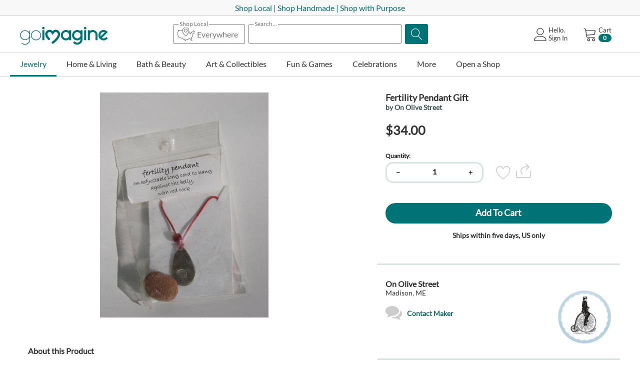

--- FILE ---
content_type: text/html; charset=utf-8
request_url: https://goimagine.com/fertility-pendant-gift-en/
body_size: 41435
content:
<!DOCTYPE html>
<html 
 prefix="og: http://ogp.me/ns# product: http://ogp.me/ns/product#" lang="en" dir="ltr">
<head>

        <title>Jewelry :: Necklaces :: Charm Necklaces :: Fertility Pendant Gift</title>
    <base href="https://goimagine.com/" />
<meta http-equiv="Content-Type" content="text/html; charset=utf-8" data-ca-mode="" />
<meta name="viewport" content="initial-scale=1.0, width=device-width" />
<meta name="description" content="Beautiful Maine crafted pendant I have strung on a long cotton cord with single red bead Let it rest against your belly as you meditate upon it Includes simple red rock to hold in your hand or place on your nature table " />

<meta name="keywords" content="" />
<meta name="format-detection" content="telephone=no">

            <link rel="canonical" href="https://goimagine.com/fertility-pendant-gift-en/" />
            

    <!-- Inline script moved to the bottom of the page -->
    <meta name="cmsmagazine" content="7a30f4c74dfb81f1994167b8d9be19a8" />
            <meta property="og:image" content="http://goimagine.com/images/detailed/1316/il_fullxfull.988523332_gup9_4t5n-vg_org.jpg" />
            <meta property="og:image:width" content="1125" />
            <meta property="og:image:height" content="900" />
    <!-- Meta Pixel Code -->
<script>
!function(f,b,e,v,n,t,s)
{if(f.fbq)return;n=f.fbq=function(){n.callMethod?
n.callMethod.apply(n,arguments):n.queue.push(arguments)};
if(!f._fbq)f._fbq=n;n.push=n;n.loaded=!0;n.version='2.0';
n.queue=[];t=b.createElement(e);t.async=!0;
t.src=v;s=b.getElementsByTagName(e)[0];
s.parentNode.insertBefore(t,s)}(window, document,'script',
'https://connect.facebook.net/en_US/fbevents.js');
fbq('init', '486353783005349');
fbq('track', 'PageView');
</script>
<noscript><img height="1" width="1" style="display:none"
src="https://www.facebook.com/tr?id=486353783005349&ev=PageView&noscript=1"
/></noscript>
<!-- End Meta Pixel Code -->

<script>window.uetq = window.uetq || [];window.uetq.push('event', 'PRODUCT_PURCHASE', {"ecomm_prodid":"REPLACE_WITH_PRODUCT_ID","ecomm_pagetype":"PURCHASE"});</script>

<!-- Meta Pixel Code -->
<script>
!function(f,b,e,v,n,t,s)
{if(f.fbq)return;n=f.fbq=function(){n.callMethod?
n.callMethod.apply(n,arguments):n.queue.push(arguments)};
if(!f._fbq)f._fbq=n;n.push=n;n.loaded=!0;n.version='2.0';
n.queue=[];t=b.createElement(e);t.async=!0;
t.src=v;s=b.getElementsByTagName(e)[0];
s.parentNode.insertBefore(t,s)}(window, document,'script',
'https://connect.facebook.net/en_US/fbevents.js');
fbq('init', '967156857059996');
fbq('track', 'PageView');
</script>
<noscript><img height="1" width="1" style="display:none"
src="https://www.facebook.com/tr?id=967156857059996&ev=PageView&noscript=1"
/></noscript>
<!-- End Meta Pixel Code -->
          <link href="https://d1q8o8ch5u48ua.cloudfront.net/images/logos/9/GI_Heart-ICON_Square_25.png" rel="shortcut icon" type="image/png" />
    
    <link rel="preload" crossorigin="anonymous" as="font" href="//fonts.gstatic.com/s/lato/v17/S6uyw4BMUTPHjx4wWA.woff" type="font/woff" />
<link type="text/css" rel="stylesheet" href="https://d1q8o8ch5u48ua.cloudfront.net/var/cache/misc/assets/design/themes/thin_theme/css/standalone.0a4523f327d7acbb854ceaff57a8417c1769511615.css?t=1769511617?1769511615" />
<link rel="stylesheet" href="https://cdn.jsdelivr.net/npm/instantsearch.css@7/themes/satellite-min.css">        <!-- Inline script moved to the bottom of the page -->
    
        <!-- Google Tag Manager -->
        <script>
          window.dataLayer = window.dataLayer || [];
          (function(w,d,s,l,i){w[l]=w[l]||[];w[l].push({'gtm.start':
          new Date().getTime(),event:'gtm.js'});var f=d.getElementsByTagName(s)[0],
                  j=d.createElement(s),dl=l!='dataLayer'?'&l='+l:'';j.async=true;j.src=
                  'https://www.googletagmanager.com/gtm.js?id='+i+dl;f.parentNode.insertBefore(j,f);
                  })(window,document,'script','dataLayer','GTM-KSXCT94');
        </script>
        <!-- End Google Tag Manager -->
    
    
    <meta property="og:title" content="Fertility Pendant Gift">
    <meta property="og:description" content="Beautiful Maine crafted pendant I have strung on a long cotton cord with single red bead. Let it rest against your belly, as you meditate upon it. Includes simple red rock to hold in your hand or place on your nature table.">
    <meta property="og:url" content="https://goimagine.com/fertility-pendant-gift-en/">
    <meta property="og:image" content="https://goimagine.com/images/detailed/1316/il_fullxfull.988523332_gup9_4t5n-vg_org.jpg">
    <meta property="og:image:width" content="1125">
    <meta property="og:image:height" content="900">
    <meta property="og:site_name" content="goimagine">
    <meta property="og:type" content="product">
    <meta property="og:price:currency" content="USD">
    <meta property="og:price:amount" content="34">
    <meta property="og:locale" content="en_US">

    <meta property="product:brand" content="On Olive Street">
    <meta property="product:availability" content="in stock">
    <meta property="product:condition" content="new">
    <meta property="product:price:amount" content="34">
    <meta property="product:price:currency" content="USD">
    <meta property="product:retailer_item_id" content="255653">
    <meta property="product:locale" content="en_US">



</head>

<body>
<!-- Google Tag Manager (noscript) -->
<noscript><iframe src="https://www.googletagmanager.com/ns.html?id=GTM-KSXCT94"
                  height="0" width="0" style="display:none;visibility:hidden"></iframe></noscript>
<!-- End Google Tag Manager (noscript) -->

    <div class="ty-tygh   bp-tygh-container" id="tygh_container">

        <div id="ajax_overlay" class="ty-ajax-overlay"></div>
<div id="ajax_loading_box" class="ty-ajax-loading-box"></div>        <div class="cm-notification-container notification-container">
</div>
        <div class="ty-helper-container " id="tygh_main_container">
                                        
<div class="tygh-top-panel clearfix">
                <div class="container-fluid  ">
                                                


		

        <section class="ath_gird-section "><div class="ath_container clearfix"><div class="row-fluid">                        <div class="span16  " >
                                    <div class="hidden-tablet hidden-desktop ">
                <div class="ty-wysiwyg-content"  data-ca-live-editor-object-id="0" data-ca-live-editor-object-type=""><p class="text-center"><a href="https://goimagine.com/mission" target="_blank"><span style="color: rgb(0, 115, 119);">Shop Local | Shop Handmade</span></a></p></div>
                    </div><div class="hidden-phone ">
                <div class="ty-wysiwyg-content"  data-ca-live-editor-object-id="0" data-ca-live-editor-object-type=""><p class="text-center"><a href="https://goimagine.com/mission" target="_blank"><span style="color: rgb(0, 115, 119);">Shop Local | Shop Handmade |&nbsp;Shop with Purpose</span></a></p></div>
                    </div>
                            </div>
        </div></div></section>	    
	
        </div>
    

</div>

<div class="tygh-header clearfix">
                <div class="container-fluid  header-grid">
                                                


		

        <section class="ath_gird-section "><div class="ath_container clearfix"><div class="row-fluid">                        <div class="span3  top-logo-grid" >
                                    <div class="ty-logo-container">

			<a href="https://goimagine.com/" title="">
					        <img class="ty-pict  ty-logo-container__image   cm-image" id="det_img_914258783"  src="https://d1q8o8ch5u48ua.cloudfront.net/images/logos/9/gi-logo-homepage.png?t=1668604376" alt="" title=""  width="176" height="34"/>
             
	    			</a>
			
		</div>
                            </div>
        	    
	                                    


		

                                <div class="span7 offset1 " >
                                    <div class="th_top-search ">
                <div class="th_search-algolia__wrapper">
<div class="ty-search-block th_search-algolia th_search-algolia--with-states">
    <form action="https://goimagine.com/" name="search_form" method="post" id="search_form">
        
        
        <div class="ath_select_state"><div class="ath_select_state__btn"><span class="ath_select_state__btn__top_text"><span class="ath_select_state__btn__top_text--active">Selected States</span><span class="ath_select_state__btn__top_text--empty">Shop Local</span></span><svg class="ath_select_state__btn__icon" xmlns="http://www.w3.org/2000/svg" viewBox="0 0 512 512"><path d="M230 49.5c-45.3 8.6-79.3 44.4-85.1 89.4-1.1 8.5-1.3 9-3.3 8.6-2.6-.6-92.8-11.5-95-11.5-.8 0-3.1 1.4-5 3l-3.5 3.1-6-3.1c-7.3-3.6-10.4-3.8-13.6-.5-2.5 2.4-2.5 2.7-2.5 19V174l-8 16-8 16v75.8l2.4 4.9c1.3 2.6 8.8 19.4 16.6 37.3 7.8 17.9 14.7 33 15.3 33.7 1.6 1.6 91.5 34.3 94.5 34.3 1.2 0 4.2-1.8 6.6-4 3.5-3.2 5.1-4 8.2-4h3.9l11.4 19.1c6.3 10.4 12.2 19.4 13.2 20 1 .5 4.7.9 8.4.9 6.3 0 6.7-.2 10.9-4 3.4-3.1 5.1-4 8-4h3.6l11.5 23c6.6 13.1 12.3 23.4 13.4 24 1.1.5 6.7 1 12.6 1 9.9 0 10.7-.2 13-2.5 2.4-2.3 2.5-3.1 2.5-13.4V437l13-6.5 13-6.5h24.1c14.7 0 24.8-.4 26-1 1-.6 3.5-4.2 5.4-8.1l3.5-6.9 22.7.2 22.6.3 7.4 22c4.9 15 8 22.6 9.4 23.7 1.9 1.6 4.5 1.8 21.1 1.8 18.7 0 18.9 0 21.3-2.5 1.4-1.3 2.5-3.4 2.5-4.7 0-1.3-5.4-16.7-12-34.2-10.1-26.8-12-32.8-12-37.5v-5.5l20-20.1c11-11.1 20-20.8 20-21.7 0-.8 1.8-17.6 4-37.3 2.2-19.7 4-38.1 4-41v-5.3l13.8-3.3c18.6-4.6 18.2-4.2 18.2-20.6 0-12.3.1-13.2 4.2-25.5l4.2-12.8-4.7-14.5c-3.4-10.1-5.5-14.9-7-16-2.6-1.8-21.6-2.1-24.8-.5-1.1.6-5.3 7.8-9.4 16l-7.5 15h-15.1c-14.6 0-15.1.1-17.4 2.5-2.3 2.2-2.5 3.2-2.5 12v9.5h-9.5c-8.8 0-9.8.2-12 2.5-2.4 2.3-2.5 3-2.5 13.8v11.4l-7.7 5.1-7.8 5.2-.5-17-.5-17.1-14.1-13.9c-12.7-12.7-14.4-14-17.6-14h-3.5l1.3-6.8c2.1-10.7 2.8-28.6 1.5-38.6C345.4 96.1 314.9 62 273 51c-11-2.8-32.1-3.6-43-1.5zm35.5 16.4c35.5 7.4 62.7 35.3 69.1 71.1 8.1 45.6-21.5 108.2-77.1 163l-9.6 9.5-13.2-13.5c-42.7-43.6-68.6-89.1-73.7-129.2-3.8-30.4 4.7-56.6 25-76.8 21-21.1 50.7-30.1 79.5-24.1zM96.7 158c53.5 6.5 48.3 5.6 48.3 9.2 0 4.9 3.7 21.7 7.1 31.8 9.1 27.5 26.5 57.2 50 85.5 11.1 13.3 40.2 42.3 43.4 43.1 1.4.3 3.7.3 5.1 0 3.3-.9 32.3-29.8 44-43.9 22.1-26.8 35.5-49.3 48.4-81.5 1.8-4.3 4.9-2.7 15.2 7.5l9.8 9.8v19.8c0 19.7 0 19.8 2.5 22.2 2.1 2.2 3.3 2.5 9.2 2.5h6.7l13.9-9.2c7.6-5 14.2-10 14.8-10.9.5-1 .9-5.8.9-10.8V224h9.5c8.8 0 9.8-.2 12-2.5 2.3-2.2 2.5-3.2 2.5-12V200h13.1c7.2 0 13.9-.5 15-1 1.1-.6 5.3-7.8 9.5-16.1 7-14.1 7.6-15 10.1-14.7 2.4.3 3 1.2 5.2 8.1l2.5 7.7-3.7 11.3c-3.2 9.9-3.7 12.5-3.7 20.9v9.6l-13.7 3.3c-18.2 4.5-18.3 4.6-18.4 18.1 0 5.7-1.7 25.3-3.8 43.6l-3.7 33.3-20.2 20.2-20.2 20.3v21.1l10 26.7c5.5 14.6 10 26.9 10 27.1 0 .3-3.2.5-7.2.3l-7.1-.3-7.4-22c-4.9-15-8-22.6-9.4-23.8-1.9-1.5-5-1.7-32.6-1.7-19.1 0-31.2.4-32.4 1-1 .6-3.5 4.2-5.4 8l-3.5 7h-45l-18 9c-9.9 5-18.4 9.8-19 10.9-.5 1.1-1 6-1 11 0 7.4-.3 9.1-1.5 9.1-.9 0-5.7-8.4-13-23-6.6-13.1-12.3-23.4-13.4-24-1.1-.5-6.7-1-12.6-1H189l-4.3 3.9-4.3 4-11.4-19c-6.2-10.5-12.1-19.4-13.1-20-1-.5-6.5-.9-12.3-.9-10.6 0-10.6 0-14.3 3.3l-3.8 3.3-39.9-14.5-39.8-14.6-14.9-34-14.9-34V210l8-16 8-16v-21.1l3 1.6c4.6 2.4 7.6 1.9 11.8-2 2.3-2.1 4.7-3.5 6.4-3.5 1.4 0 21 2.2 43.5 5z"/><path d="M234.6 97.6c-14 3.4-28.8 14.7-35.3 27-5.4 10.4-6.8 15.9-6.8 27.4 0 15.8 5 28.2 15.6 39 25.3 25.7 67.2 21.3 86.8-9 10.7-16.6 11.8-36.4 3-54.7-11.2-23.2-38-35.8-63.3-29.7zm29.8 18.2c9.1 4.2 14.9 10 19.4 19 3.5 7.2 3.7 8.1 3.7 17.2s-.2 10-3.7 17.2c-4.5 9.1-10.3 14.7-19.6 19.1-6.1 2.9-7.6 3.2-16.2 3.2s-10.1-.3-16.2-3.2c-9.3-4.4-15.1-10-19.6-19.1-3.5-7.2-3.7-8.1-3.7-17.1 0-8.7.3-10.2 3.1-16.2 5.3-11.2 12.8-17.8 24.9-22.2 7.6-2.7 19.5-1.8 27.9 2.1z"/></svg><span class="ath_select_state__btn__counter">0</span><span class="ath_select_state__btn__text">Everywhere</span></div></div><div class="ath_search_box"><span class="ath_search_box__title_text">Search...</span><input type="text" name="q" value="" id="search_input" title="" class="ty-search-block__input cm-hint" /></div><div class="ath_search_magnifier_btn"><button title="Search" class="ty-search-magnifier" type="submit"><span 
        class="ty-icon ty-icon-search"
                                    ></span></button>
<input type="hidden" name="dispatch" value="products.search" />
</div>

        
    <input type="hidden" name="security_hash" class="cm-no-hide-input" value="fda21d6d9e190b84a034b31dbd621efa" /></form>
</div>


<div id="algolia_container_result" class="hidden">
    <div class="aa-PanelLayout aa-Panel--scrollable">
        <section class="aa-Source" data-autocomplete-source-id="querySuggestionsPlugin">
            <ul class="aa-List" role="listbox" aria-labelledby="autocomplete-0-label" id="autocomplete-0-list"></ul>
        </section>
    </div>
</div>
<div class="ath_select_state__popup__block">
    <div class="ath_select_state__popup__mask ath_select_state__popup__close"></div>
    <div class="ath_select_state__popup">
        <div class="ath_select_state__popup__title">
            <div class="ath_select_state__popup__title__text">Shop Local Makers</div>
            <button class="ath_select_state__popup__title__close ath_select_state__popup__close">
                <svg
                  viewBox="0 0 24 24"
                  fill="none"
                  xmlns="http://www.w3.org/2000/svg"
                >
                  <path
                    d="M6.2253 4.81108C5.83477 4.42056 5.20161 4.42056 4.81108 4.81108C4.42056 5.20161 4.42056 5.83477 4.81108 6.2253L10.5858 12L4.81114 17.7747C4.42062 18.1652 4.42062 18.7984 4.81114 19.1889C5.20167 19.5794 5.83483 19.5794 6.22535 19.1889L12 13.4142L17.7747 19.1889C18.1652 19.5794 18.7984 19.5794 19.1889 19.1889C19.5794 18.7984 19.5794 18.1652 19.1889 17.7747L13.4142 12L19.189 6.2253C19.5795 5.83477 19.5795 5.20161 19.189 4.81108C18.7985 4.42056 18.1653 4.42056 17.7748 4.81108L12 10.5858L6.2253 4.81108Z"
                  />
                </svg>
            </button>
        </div>

        <div class="ath_select_state__popup__content__wrapper">
            <div id="ag-search-states-dropdown" class="ath_select_state__popup__content">
                                                         <div class="state-group">
                           <h3>A</h3>
                                                          <div>
                                   <input type="checkbox" id="ath_alg_pop_Alabama"  value="Alabama" data-ol-has-click-handler=""
                                                                        >
                                   <label for="ath_alg_pop_Alabama">Alabama</label>
                               </div>
                                                          <div>
                                   <input type="checkbox" id="ath_alg_pop_Alaska"  value="Alaska" data-ol-has-click-handler=""
                                                                        >
                                   <label for="ath_alg_pop_Alaska">Alaska</label>
                               </div>
                                                          <div>
                                   <input type="checkbox" id="ath_alg_pop_Arizona"  value="Arizona" data-ol-has-click-handler=""
                                                                        >
                                   <label for="ath_alg_pop_Arizona">Arizona</label>
                               </div>
                                                          <div>
                                   <input type="checkbox" id="ath_alg_pop_Arkansas"  value="Arkansas" data-ol-has-click-handler=""
                                                                        >
                                   <label for="ath_alg_pop_Arkansas">Arkansas</label>
                               </div>
                                                  </div>
                                                                                                              <div class="state-group">
                           <h3>C</h3>
                                                          <div>
                                   <input type="checkbox" id="ath_alg_pop_California"  value="California" data-ol-has-click-handler=""
                                                                        >
                                   <label for="ath_alg_pop_California">California</label>
                               </div>
                                                          <div>
                                   <input type="checkbox" id="ath_alg_pop_Colorado"  value="Colorado" data-ol-has-click-handler=""
                                                                        >
                                   <label for="ath_alg_pop_Colorado">Colorado</label>
                               </div>
                                                          <div>
                                   <input type="checkbox" id="ath_alg_pop_Connecticut"  value="Connecticut" data-ol-has-click-handler=""
                                                                        >
                                   <label for="ath_alg_pop_Connecticut">Connecticut</label>
                               </div>
                                                  </div>
                                                                            <div class="state-group">
                           <h3>D</h3>
                                                          <div>
                                   <input type="checkbox" id="ath_alg_pop_Delaware"  value="Delaware" data-ol-has-click-handler=""
                                                                        >
                                   <label for="ath_alg_pop_Delaware">Delaware</label>
                               </div>
                                                  </div>
                                                                                                              <div class="state-group">
                           <h3>F</h3>
                                                          <div>
                                   <input type="checkbox" id="ath_alg_pop_Florida"  value="Florida" data-ol-has-click-handler=""
                                                                        >
                                   <label for="ath_alg_pop_Florida">Florida</label>
                               </div>
                                                  </div>
                                                                            <div class="state-group">
                           <h3>G</h3>
                                                          <div>
                                   <input type="checkbox" id="ath_alg_pop_Georgia"  value="Georgia" data-ol-has-click-handler=""
                                                                        >
                                   <label for="ath_alg_pop_Georgia">Georgia</label>
                               </div>
                                                  </div>
                                                                            <div class="state-group">
                           <h3>H</h3>
                                                          <div>
                                   <input type="checkbox" id="ath_alg_pop_Hawaii"  value="Hawaii" data-ol-has-click-handler=""
                                                                        >
                                   <label for="ath_alg_pop_Hawaii">Hawaii</label>
                               </div>
                                                  </div>
                                                                            <div class="state-group">
                           <h3>I</h3>
                                                          <div>
                                   <input type="checkbox" id="ath_alg_pop_Idaho"  value="Idaho" data-ol-has-click-handler=""
                                                                        >
                                   <label for="ath_alg_pop_Idaho">Idaho</label>
                               </div>
                                                          <div>
                                   <input type="checkbox" id="ath_alg_pop_Illinois"  value="Illinois" data-ol-has-click-handler=""
                                                                        >
                                   <label for="ath_alg_pop_Illinois">Illinois</label>
                               </div>
                                                          <div>
                                   <input type="checkbox" id="ath_alg_pop_Indiana"  value="Indiana" data-ol-has-click-handler=""
                                                                        >
                                   <label for="ath_alg_pop_Indiana">Indiana</label>
                               </div>
                                                          <div>
                                   <input type="checkbox" id="ath_alg_pop_Iowa"  value="Iowa" data-ol-has-click-handler=""
                                                                        >
                                   <label for="ath_alg_pop_Iowa">Iowa</label>
                               </div>
                                                  </div>
                                                                                                              <div class="state-group">
                           <h3>K</h3>
                                                          <div>
                                   <input type="checkbox" id="ath_alg_pop_Kansas"  value="Kansas" data-ol-has-click-handler=""
                                                                        >
                                   <label for="ath_alg_pop_Kansas">Kansas</label>
                               </div>
                                                          <div>
                                   <input type="checkbox" id="ath_alg_pop_Kentucky"  value="Kentucky" data-ol-has-click-handler=""
                                                                        >
                                   <label for="ath_alg_pop_Kentucky">Kentucky</label>
                               </div>
                                                  </div>
                                                                            <div class="state-group">
                           <h3>L</h3>
                                                          <div>
                                   <input type="checkbox" id="ath_alg_pop_Louisiana"  value="Louisiana" data-ol-has-click-handler=""
                                                                        >
                                   <label for="ath_alg_pop_Louisiana">Louisiana</label>
                               </div>
                                                  </div>
                                                                            <div class="state-group">
                           <h3>M</h3>
                                                          <div>
                                   <input type="checkbox" id="ath_alg_pop_Maine"  value="Maine" data-ol-has-click-handler=""
                                                                        >
                                   <label for="ath_alg_pop_Maine">Maine</label>
                               </div>
                                                          <div>
                                   <input type="checkbox" id="ath_alg_pop_Maryland"  value="Maryland" data-ol-has-click-handler=""
                                                                        >
                                   <label for="ath_alg_pop_Maryland">Maryland</label>
                               </div>
                                                          <div>
                                   <input type="checkbox" id="ath_alg_pop_Massachusetts"  value="Massachusetts" data-ol-has-click-handler=""
                                                                        >
                                   <label for="ath_alg_pop_Massachusetts">Massachusetts</label>
                               </div>
                                                          <div>
                                   <input type="checkbox" id="ath_alg_pop_Michigan"  value="Michigan" data-ol-has-click-handler=""
                                                                        >
                                   <label for="ath_alg_pop_Michigan">Michigan</label>
                               </div>
                                                          <div>
                                   <input type="checkbox" id="ath_alg_pop_Minnesota"  value="Minnesota" data-ol-has-click-handler=""
                                                                        >
                                   <label for="ath_alg_pop_Minnesota">Minnesota</label>
                               </div>
                                                          <div>
                                   <input type="checkbox" id="ath_alg_pop_Mississippi"  value="Mississippi" data-ol-has-click-handler=""
                                                                        >
                                   <label for="ath_alg_pop_Mississippi">Mississippi</label>
                               </div>
                                                          <div>
                                   <input type="checkbox" id="ath_alg_pop_Missouri"  value="Missouri" data-ol-has-click-handler=""
                                                                        >
                                   <label for="ath_alg_pop_Missouri">Missouri</label>
                               </div>
                                                          <div>
                                   <input type="checkbox" id="ath_alg_pop_Montana"  value="Montana" data-ol-has-click-handler=""
                                                                        >
                                   <label for="ath_alg_pop_Montana">Montana</label>
                               </div>
                                                  </div>
                                                                            <div class="state-group">
                           <h3>N</h3>
                                                          <div>
                                   <input type="checkbox" id="ath_alg_pop_Nebraska"  value="Nebraska" data-ol-has-click-handler=""
                                                                        >
                                   <label for="ath_alg_pop_Nebraska">Nebraska</label>
                               </div>
                                                          <div>
                                   <input type="checkbox" id="ath_alg_pop_Nevada"  value="Nevada" data-ol-has-click-handler=""
                                                                        >
                                   <label for="ath_alg_pop_Nevada">Nevada</label>
                               </div>
                                                          <div>
                                   <input type="checkbox" id="ath_alg_pop_New Hampshire"  value="New Hampshire" data-ol-has-click-handler=""
                                                                        >
                                   <label for="ath_alg_pop_New Hampshire">New Hampshire</label>
                               </div>
                                                          <div>
                                   <input type="checkbox" id="ath_alg_pop_New Jersey"  value="New Jersey" data-ol-has-click-handler=""
                                                                        >
                                   <label for="ath_alg_pop_New Jersey">New Jersey</label>
                               </div>
                                                          <div>
                                   <input type="checkbox" id="ath_alg_pop_New Mexico"  value="New Mexico" data-ol-has-click-handler=""
                                                                        >
                                   <label for="ath_alg_pop_New Mexico">New Mexico</label>
                               </div>
                                                          <div>
                                   <input type="checkbox" id="ath_alg_pop_New York"  value="New York" data-ol-has-click-handler=""
                                                                        >
                                   <label for="ath_alg_pop_New York">New York</label>
                               </div>
                                                          <div>
                                   <input type="checkbox" id="ath_alg_pop_North Carolina"  value="North Carolina" data-ol-has-click-handler=""
                                                                        >
                                   <label for="ath_alg_pop_North Carolina">North Carolina</label>
                               </div>
                                                          <div>
                                   <input type="checkbox" id="ath_alg_pop_North Dakota"  value="North Dakota" data-ol-has-click-handler=""
                                                                        >
                                   <label for="ath_alg_pop_North Dakota">North Dakota</label>
                               </div>
                                                  </div>
                                                                            <div class="state-group">
                           <h3>O</h3>
                                                          <div>
                                   <input type="checkbox" id="ath_alg_pop_Ohio"  value="Ohio" data-ol-has-click-handler=""
                                                                        >
                                   <label for="ath_alg_pop_Ohio">Ohio</label>
                               </div>
                                                          <div>
                                   <input type="checkbox" id="ath_alg_pop_Oklahoma"  value="Oklahoma" data-ol-has-click-handler=""
                                                                        >
                                   <label for="ath_alg_pop_Oklahoma">Oklahoma</label>
                               </div>
                                                          <div>
                                   <input type="checkbox" id="ath_alg_pop_Oregon"  value="Oregon" data-ol-has-click-handler=""
                                                                        >
                                   <label for="ath_alg_pop_Oregon">Oregon</label>
                               </div>
                                                  </div>
                                                                            <div class="state-group">
                           <h3>P</h3>
                                                          <div>
                                   <input type="checkbox" id="ath_alg_pop_Pennsylvania"  value="Pennsylvania" data-ol-has-click-handler=""
                                                                        >
                                   <label for="ath_alg_pop_Pennsylvania">Pennsylvania</label>
                               </div>
                                                          <div>
                                   <input type="checkbox" id="ath_alg_pop_Puerto Rico"  value="Puerto Rico" data-ol-has-click-handler=""
                                                                        >
                                   <label for="ath_alg_pop_Puerto Rico">Puerto Rico</label>
                               </div>
                                                  </div>
                                                                                                              <div class="state-group">
                           <h3>R</h3>
                                                          <div>
                                   <input type="checkbox" id="ath_alg_pop_Rhode Island"  value="Rhode Island" data-ol-has-click-handler=""
                                                                        >
                                   <label for="ath_alg_pop_Rhode Island">Rhode Island</label>
                               </div>
                                                  </div>
                                                                            <div class="state-group">
                           <h3>S</h3>
                                                          <div>
                                   <input type="checkbox" id="ath_alg_pop_South Carolina"  value="South Carolina" data-ol-has-click-handler=""
                                                                        >
                                   <label for="ath_alg_pop_South Carolina">South Carolina</label>
                               </div>
                                                          <div>
                                   <input type="checkbox" id="ath_alg_pop_South Dakota"  value="South Dakota" data-ol-has-click-handler=""
                                                                        >
                                   <label for="ath_alg_pop_South Dakota">South Dakota</label>
                               </div>
                                                  </div>
                                                                            <div class="state-group">
                           <h3>T</h3>
                                                          <div>
                                   <input type="checkbox" id="ath_alg_pop_Tennessee"  value="Tennessee" data-ol-has-click-handler=""
                                                                        >
                                   <label for="ath_alg_pop_Tennessee">Tennessee</label>
                               </div>
                                                          <div>
                                   <input type="checkbox" id="ath_alg_pop_Texas"  value="Texas" data-ol-has-click-handler=""
                                                                        >
                                   <label for="ath_alg_pop_Texas">Texas</label>
                               </div>
                                                  </div>
                                                                            <div class="state-group">
                           <h3>U</h3>
                                                          <div>
                                   <input type="checkbox" id="ath_alg_pop_Utah"  value="Utah" data-ol-has-click-handler=""
                                                                        >
                                   <label for="ath_alg_pop_Utah">Utah</label>
                               </div>
                                                  </div>
                                                                            <div class="state-group">
                           <h3>V</h3>
                                                          <div>
                                   <input type="checkbox" id="ath_alg_pop_Vermont"  value="Vermont" data-ol-has-click-handler=""
                                                                        >
                                   <label for="ath_alg_pop_Vermont">Vermont</label>
                               </div>
                                                          <div>
                                   <input type="checkbox" id="ath_alg_pop_Virginia"  value="Virginia" data-ol-has-click-handler=""
                                                                        >
                                   <label for="ath_alg_pop_Virginia">Virginia</label>
                               </div>
                                                  </div>
                                                                            <div class="state-group">
                           <h3>W</h3>
                                                          <div>
                                   <input type="checkbox" id="ath_alg_pop_Washington"  value="Washington" data-ol-has-click-handler=""
                                                                        >
                                   <label for="ath_alg_pop_Washington">Washington</label>
                               </div>
                                                          <div>
                                   <input type="checkbox" id="ath_alg_pop_Washington DC"  value="Washington DC" data-ol-has-click-handler=""
                                                                        >
                                   <label for="ath_alg_pop_Washington DC">Washington DC</label>
                               </div>
                                                          <div>
                                   <input type="checkbox" id="ath_alg_pop_West Virginia"  value="West Virginia" data-ol-has-click-handler=""
                                                                        >
                                   <label for="ath_alg_pop_West Virginia">West Virginia</label>
                               </div>
                                                          <div>
                                   <input type="checkbox" id="ath_alg_pop_Wisconsin"  value="Wisconsin" data-ol-has-click-handler=""
                                                                        >
                                   <label for="ath_alg_pop_Wisconsin">Wisconsin</label>
                               </div>
                                                          <div>
                                   <input type="checkbox" id="ath_alg_pop_Wyoming"  value="Wyoming" data-ol-has-click-handler=""
                                                                        >
                                   <label for="ath_alg_pop_Wyoming">Wyoming</label>
                               </div>
                                                  </div>
                                                                                                                                                    </div>
        </div>

        <div class="ath_select_state__popup__controls">
            <button class="ty-btn ty-btn__tertiary ath_select_state__popup__control__clear_all ath_select_state__popup__cancel">Clear All</button>
            <button class="ty-btn ty-btn__primary ath_select_state__popup__apply">Apply</button>
        </div>
    </div>
</div>
</div>

                    </div>
                            </div>
        	    
	                                    


		

                                <div class="span5  " >
                                    <div class="th_cart-content ty-float-right">
                    <div class="ty-dropdown-box" id="cart_status_176">
         <div id="sw_dropdown_176" class="ty-dropdown-box__title cm-combination">
        <a href="https://goimagine.com/cart/">
	                    
                    <i class="th_minicart__icon icon-tt-cart filled"></i>                 
            <span class="th_minicart__title empty-cart ty-hand">
        	<span class="tt_minicart__text">Cart</span>
        	<span class="tt_minicart__amount">0</span>
        </span>
    
            
        </a>
        </div>
        <div id="dropdown_176" class="cm-popup-box ty-dropdown-box__content hidden">
                            <div class="cm-cart-content cm-cart-content-thumb cm-cart-content-delete">
                        <div class="ty-cart-items">
                                                            <div class="ty-cart-items__empty ty-center">Cart is empty</div>
                                                    </div>

                                                <div class="cm-cart-buttons ty-cart-content__buttons buttons-container hidden">
                            <div class="ty-float-left">
                                <a href="https://goimagine.com/cart/" rel="nofollow" class="custom-domain-cart-link ty-btn ty-btn__secondary">View cart</a>
                            </div>
                                                            <div class="ty-float-right">
                                                                                                                                                                                        <a href="https://goimagine.com/index.php?dispatch=onestepcheckout.checkout" rel="nofollow" class="custom-domain-checkout-link ty-btn ty-btn__primary">Checkout</a>
                                </div>
                                                    </div>
                        
                </div>
            
        </div>
    <!--cart_status_176--></div>


                    </div><div class="ty-dropdown-box  th_your-account ty-float-right">
        <div id="sw_dropdown_177" class="ty-dropdown-box__title cm-combination unlogged">
                                            <a class="ty-account-info__title" href="https://goimagine.com/profiles-update/">
        <i class="icon-tt-user th_user__icon"></i>&nbsp;<span class="ty-account-info__title-txt">
                	Hello.<br>Sign In
    	        </span>
            </a>

                        
        </div>
        <div id="dropdown_177" class="cm-popup-box ty-dropdown-box__content hidden">
            
<div id="account_info_177">
        <ul class="ty-account-info">
                                <li class="ty-account-info__item ty-dropdown-box__item"><a class="ty-account-info__a underlined" href="https://goimagine.com/orders/" rel="nofollow">Orders</a></li>
                    

<li class="ty-account-info__item ty-dropdown-box__item"><a class="ty-account-info__a" href="https://goimagine.com/wishlist/" rel="nofollow">Wish list</a></li>                <li class="ty-account-info__item ty-dropdown-box__item"><a class="ty-account-info__a underlined" href="https://dashboard.goimagine.com/" rel="nofollow">Seller Dashboard</a></li>
    </ul>

            <div class="ty-account-info__orders updates-wrapper track-orders" id="track_orders_block_177">
            <form action="https://goimagine.com/" method="POST" class="cm-ajax cm-post cm-ajax-full-render" name="track_order_quick">
                <input type="hidden" name="result_ids" value="track_orders_block_*" />
                <input type="hidden" name="return_url" value="index.php?dispatch=products.view&amp;product_id=255653" />

                <div class="ty-account-info__orders-txt">Track my order(s)</div>

                <div class="ty-account-info__orders-input ty-control-group ty-input-append">
                    <label for="track_order_item177" class="cm-required hidden">Track my order(s)</label>
                    <input type="text" size="20" class="ty-input-text cm-hint" id="track_order_item177" name="track_data" value="Order ID/email" />
                    <button title="Go" class="ty-btn-go" type="submit"><span 
        class="ty-icon ty-icon-right-dir ty-btn-go__icon"
                                    ></span></button>
<input type="hidden" name="dispatch" value="orders.track_request" />
                                    </div>
            <input type="hidden" name="security_hash" class="cm-no-hide-input" value="fda21d6d9e190b84a034b31dbd621efa" /></form>
        <!--track_orders_block_177--></div>
    
    <div class="ty-account-info__buttons buttons-container">
                    <a href="https://goimagine.com/login/?return_url=index.php%3Fdispatch%3Dproducts.view%26product_id%3D255653"  data-ca-target-id="login_block177" class="cm-dialog-opener cm-dialog-auto-size ty-btn ty-btn__secondary" rel="nofollow">Sign in</a><a href="https://goimagine.com/profiles-add/" rel="nofollow" class="ty-btn ty-btn__primary">Register</a>
                            <div  id="login_block177" class="hidden" title="Sign in">
                    <div class="ty-login-popup">
                        

    <div id="popup177_login_popup_form_container">
            <form name="popup177_form" action="https://goimagine.com/" method="post" class="cm-ajax cm-ajax-full-render">
                    <input type="hidden" name="result_ids" value="popup177_login_popup_form_container" />
            <input type="hidden" name="login_block_id" value="popup177" />
            <input type="hidden" name="quick_login" value="1" />
        
        <input type="hidden" name="return_url" value="index.php?dispatch=products.view&amp;product_id=255653" />
        <input type="hidden" name="redirect_url" value="index.php?dispatch=products.view&amp;product_id=255653" />

        
        <div class="ty-control-group">
            <label for="login_popup177" class="ty-login__filed-label ty-control-group__label cm-required cm-trim cm-email">email</label>
            <input type="text" id="login_popup177" name="user_login" size="30" value="" class="ty-login__input cm-focus" />
        </div>

        <div class="ty-control-group ty-password-forgot">
            <label for="psw_popup177" class="ty-login__filed-label ty-control-group__label ty-password-forgot__label cm-required">Password</label><a href="https://goimagine.com/index.php?dispatch=auth.recover_password" class="ty-password-forgot__a"  tabindex="5">Forgot your password?</a>
            <input type="password" id="psw_popup177" name="password" size="30" value="" class="ty-login__input" maxlength="32" />
        </div>

                    
            <div class="ty-login-reglink ty-center">
                <a class="ty-login-reglink__a" href="https://goimagine.com/profiles-add/" rel="nofollow">Register for a new account</a>
            </div>
        
        
        
        <div class="buttons-container clearfix">
	<div class="ty-float-right">
		    
     <button  class="ty-btn__login ty-btn__secondary ty-btn" type="submit" name="dispatch[auth.login]" >Sign in</button>

	</div>
	<div class="ty-login__remember-me">
		<label for="remember_me_popup177" class="ty-login__remember-me-label"><input class="checkbox" type="checkbox" name="remember_me" id="remember_me_popup177" value="Y" />Remember me</label>
	</div>

			<div class="ath_tac_notice ath_tac_notice--login">
			<p class="ath_tac_notice__text">
				By <b>Signing In</b>, you agree to our <a href="https://goimagine.com/terms-conditions/">Terms & Conditions</a> and acknowledge reading our <a href="https://goimagine.com/privacy-policy/">Privacy Policy</a>
			</p>
		</div>
	</div>
    <input type="hidden" name="security_hash" class="cm-no-hide-input" value="fda21d6d9e190b84a034b31dbd621efa" /></form>

    <!--popup177_login_popup_form_container--></div>
                    </div>
                </div>
                        </div>
<!--account_info_177--></div>

        </div>
    </div>
                            </div>
        </div></div></section>	    
	                                    


		

        <section class="ath_gird-section tt_header-menu__section"><div class="ath_container clearfix"><div class="row-fluid">                        <div class="span16  " >
                                    <div class="tt_header-menu hidden-phone ">
                          
    <ul class="ty-menu__items cm-responsive-menu">
                    <li class="ty-menu__item ty-menu__menu-btn visible-phone cm-responsive-menu-toggle-main">
                <a class="ty-menu__item-link">
                    <span 
        class="ty-icon ty-icon-short-list"
                                    ></span>
                    <span>Menu</span>
                </a>
            </li>

                                            
                        <li class="ty-menu__item cm-menu-item-responsive  ty-menu__item-active">
                                            <a class="ty-menu__item-toggle visible-phone cm-responsive-menu-toggle">
                            <span 
        class="ty-icon ty-icon-down-open ty-menu__icon-open"
                                    ></span>
                            <span 
        class="ty-icon ty-icon-up-open ty-menu__icon-hide"
                                    ></span>
                        </a>
                                        <a  href="/jewelry/" class="ty-menu__item-link" >
                        Jewelry
                    </a>
                
                                            <div class="ty-menu__submenu" id="topmenu_76_909e048ca5ccd29180002b8956b1a2fe">
                                                            <ul class="ty-menu__submenu-items cm-responsive-menu-submenu">
                                                                            <li class="ty-top-mine__submenu-col">
                                                                                        <div class="ty-menu__submenu-item-header">
                                                <a href="https://goimagine.com/jewelry/necklaces/" class="ty-menu__submenu-link" >Necklaces</a>
                                            </div>
                                                                                            <a class="ty-menu__item-toggle visible-phone cm-responsive-menu-toggle">
                                                    <span 
        class="ty-icon ty-icon-down-open ty-menu__icon-open"
                                    ></span>
                                                    <span 
        class="ty-icon ty-icon-up-open ty-menu__icon-hide"
                                    ></span>
                                                </a>
                                                                                        <div class="ty-menu__submenu">
                                                <ul class="ty-menu__submenu-list cm-responsive-menu-submenu">
                                                                                                                                                                                                                                                                                            <li class="ty-menu__submenu-item">
                                                                <a href="https://goimagine.com/jewelry/necklaces/beaded/"                                                                        class="ty-menu__submenu-link" >Beaded Necklaces</a>
                                                            </li>
                                                                                                                                                                                <li class="ty-menu__submenu-item">
                                                                <a href="https://goimagine.com/jewelry/necklaces/pendants/"                                                                        class="ty-menu__submenu-link" >Pendant Necklaces</a>
                                                            </li>
                                                                                                                                                                                <li class="ty-menu__submenu-item">
                                                                <a href="https://goimagine.com/jewelry/necklaces/chokers/"                                                                        class="ty-menu__submenu-link" >Chokers</a>
                                                            </li>
                                                                                                                                                                                <li class="ty-menu__submenu-item">
                                                                <a href="https://goimagine.com/jewelry/necklaces/charm/"                                                                        class="ty-menu__submenu-link" >Charm Necklaces</a>
                                                            </li>
                                                                                                                                                                                <li class="ty-menu__submenu-item">
                                                                <a href="https://goimagine.com/jewelry/necklaces/statement/"                                                                        class="ty-menu__submenu-link" >Statement Necklaces</a>
                                                            </li>
                                                                                                                                                                            <li class="ty-menu__submenu-item ty-menu__submenu-alt-link">
                                                                <a href="https://goimagine.com/jewelry/necklaces/"
                                                                   class="ty-menu__submenu-link" >View more <i class="text-arrow">&rarr;</i></a>
                                                            </li>
                                                                                                                
                                                                                                    </ul>
                                            </div>
                                        </li>
                                                                            <li class="ty-top-mine__submenu-col">
                                                                                        <div class="ty-menu__submenu-item-header">
                                                <a href="https://goimagine.com/jewelry/rings/" class="ty-menu__submenu-link" >Rings</a>
                                            </div>
                                                                                            <a class="ty-menu__item-toggle visible-phone cm-responsive-menu-toggle">
                                                    <span 
        class="ty-icon ty-icon-down-open ty-menu__icon-open"
                                    ></span>
                                                    <span 
        class="ty-icon ty-icon-up-open ty-menu__icon-hide"
                                    ></span>
                                                </a>
                                                                                        <div class="ty-menu__submenu">
                                                <ul class="ty-menu__submenu-list cm-responsive-menu-submenu">
                                                                                                                                                                                                                                                                                            <li class="ty-menu__submenu-item">
                                                                <a href="https://goimagine.com/jewelry/rings/stackable/"                                                                        class="ty-menu__submenu-link" >Stackable Rings</a>
                                                            </li>
                                                                                                                                                                                <li class="ty-menu__submenu-item">
                                                                <a href="https://goimagine.com/jewelry/rings/statement/"                                                                        class="ty-menu__submenu-link" >Statement Rings</a>
                                                            </li>
                                                                                                                                                                                <li class="ty-menu__submenu-item">
                                                                <a href="https://goimagine.com/jewelry/rings/multi-stone/"                                                                        class="ty-menu__submenu-link" >Multi-Stone Rings</a>
                                                            </li>
                                                                                                                                                                                <li class="ty-menu__submenu-item">
                                                                <a href="https://goimagine.com/jewelry/rings/wedding/"                                                                        class="ty-menu__submenu-link" >Wedding Bands</a>
                                                            </li>
                                                                                                                                                                                <li class="ty-menu__submenu-item">
                                                                <a href="https://goimagine.com/jewelry/rings/engagement/"                                                                        class="ty-menu__submenu-link" >Engagement Rings</a>
                                                            </li>
                                                                                                                                                                            <li class="ty-menu__submenu-item ty-menu__submenu-alt-link">
                                                                <a href="https://goimagine.com/jewelry/rings/"
                                                                   class="ty-menu__submenu-link" >View more <i class="text-arrow">&rarr;</i></a>
                                                            </li>
                                                                                                                
                                                                                                    </ul>
                                            </div>
                                        </li>
                                                                            <li class="ty-top-mine__submenu-col">
                                                                                        <div class="ty-menu__submenu-item-header">
                                                <a href="https://goimagine.com/jewelry/earrings/" class="ty-menu__submenu-link" >Earrings</a>
                                            </div>
                                                                                            <a class="ty-menu__item-toggle visible-phone cm-responsive-menu-toggle">
                                                    <span 
        class="ty-icon ty-icon-down-open ty-menu__icon-open"
                                    ></span>
                                                    <span 
        class="ty-icon ty-icon-up-open ty-menu__icon-hide"
                                    ></span>
                                                </a>
                                                                                        <div class="ty-menu__submenu">
                                                <ul class="ty-menu__submenu-list cm-responsive-menu-submenu">
                                                                                                                                                                                                                                                                                            <li class="ty-menu__submenu-item">
                                                                <a href="https://goimagine.com/jewelry/earrings/dangle-and-drop/"                                                                        class="ty-menu__submenu-link" >Dangle &amp; Drop Earrings</a>
                                                            </li>
                                                                                                                                                                                <li class="ty-menu__submenu-item">
                                                                <a href="https://goimagine.com/jewelry/earrings/stud-earrings/"                                                                        class="ty-menu__submenu-link" >Stud Earrings</a>
                                                            </li>
                                                                                                                                                                                <li class="ty-menu__submenu-item">
                                                                <a href="https://goimagine.com/jewelry/earrings/hoop-earrings/"                                                                        class="ty-menu__submenu-link" >Hoop Earrings</a>
                                                            </li>
                                                                                                                                                                                <li class="ty-menu__submenu-item">
                                                                <a href="https://goimagine.com/jewelry/earrings/cuff-and-wrap-earrings/"                                                                        class="ty-menu__submenu-link" >Cuff &amp; Wrap Earrings</a>
                                                            </li>
                                                                                                                                                                                <li class="ty-menu__submenu-item">
                                                                <a href="https://goimagine.com/jewelry/earrings/gauge-and-plug-earrings/"                                                                        class="ty-menu__submenu-link" >Gauge &amp; Plug Earrings</a>
                                                            </li>
                                                                                                                                                                            <li class="ty-menu__submenu-item ty-menu__submenu-alt-link">
                                                                <a href="https://goimagine.com/jewelry/earrings/"
                                                                   class="ty-menu__submenu-link" >View more <i class="text-arrow">&rarr;</i></a>
                                                            </li>
                                                                                                                
                                                                                                    </ul>
                                            </div>
                                        </li>
                                                                            <li class="ty-top-mine__submenu-col">
                                                                                        <div class="ty-menu__submenu-item-header">
                                                <a href="https://goimagine.com/jewelry/bracelets/" class="ty-menu__submenu-link" >Bracelets</a>
                                            </div>
                                                                                            <a class="ty-menu__item-toggle visible-phone cm-responsive-menu-toggle">
                                                    <span 
        class="ty-icon ty-icon-down-open ty-menu__icon-open"
                                    ></span>
                                                    <span 
        class="ty-icon ty-icon-up-open ty-menu__icon-hide"
                                    ></span>
                                                </a>
                                                                                        <div class="ty-menu__submenu">
                                                <ul class="ty-menu__submenu-list cm-responsive-menu-submenu">
                                                                                                                                                                                                                                                                                            <li class="ty-menu__submenu-item">
                                                                <a href="https://goimagine.com/jewelry/bracelets/beaded-bracelets/"                                                                        class="ty-menu__submenu-link" >Beaded Bracelets</a>
                                                            </li>
                                                                                                                                                                                <li class="ty-menu__submenu-item">
                                                                <a href="https://goimagine.com/jewelry/bracelets/bangles/"                                                                        class="ty-menu__submenu-link" >Bangles</a>
                                                            </li>
                                                                                                                                                                                <li class="ty-menu__submenu-item">
                                                                <a href="https://goimagine.com/jewelry/bracelets/cuff-bracelets/"                                                                        class="ty-menu__submenu-link" >Cuff Bracelets</a>
                                                            </li>
                                                                                                                                                                                <li class="ty-menu__submenu-item">
                                                                <a href="https://goimagine.com/jewelry/bracelets/charm-bracelets/"                                                                        class="ty-menu__submenu-link" >Charm Bracelets</a>
                                                            </li>
                                                                                                                                                                                <li class="ty-menu__submenu-item">
                                                                <a href="https://goimagine.com/jewelry/bracelets/chain-and-link-bracelets/"                                                                        class="ty-menu__submenu-link" >Chain &amp; Link Bracelets</a>
                                                            </li>
                                                                                                                                                                            <li class="ty-menu__submenu-item ty-menu__submenu-alt-link">
                                                                <a href="https://goimagine.com/jewelry/bracelets/"
                                                                   class="ty-menu__submenu-link" >View more <i class="text-arrow">&rarr;</i></a>
                                                            </li>
                                                                                                                
                                                                                                    </ul>
                                            </div>
                                        </li>
                                                                            <li class="ty-top-mine__submenu-col">
                                                                                        <div class="ty-menu__submenu-item-header">
                                                <a href="https://goimagine.com/jewelry/pins-and-brooches/" class="ty-menu__submenu-link" >Pins &amp; Brooches</a>
                                            </div>
                                                                                            <a class="ty-menu__item-toggle visible-phone cm-responsive-menu-toggle">
                                                    <span 
        class="ty-icon ty-icon-down-open ty-menu__icon-open"
                                    ></span>
                                                    <span 
        class="ty-icon ty-icon-up-open ty-menu__icon-hide"
                                    ></span>
                                                </a>
                                                                                        <div class="ty-menu__submenu">
                                                <ul class="ty-menu__submenu-list cm-responsive-menu-submenu">
                                                                                                                                                                                                                                                                                            <li class="ty-menu__submenu-item">
                                                                <a href="https://goimagine.com/jewelry/pins-and-brooches/enamel-pins/"                                                                        class="ty-menu__submenu-link" >Enamel Pins</a>
                                                            </li>
                                                                                                                                                                                <li class="ty-menu__submenu-item">
                                                                <a href="https://goimagine.com/jewelry/pins-and-brooches/novelty-pins/"                                                                        class="ty-menu__submenu-link" >Novelty Pins</a>
                                                            </li>
                                                                                                                                                                                <li class="ty-menu__submenu-item">
                                                                <a href="https://goimagine.com/jewelry/pins-and-brooches/brooches/"                                                                        class="ty-menu__submenu-link" >Brooches</a>
                                                            </li>
                                                                                                                                                                        
                                                                                                    </ul>
                                            </div>
                                        </li>
                                                                                                                <li class="ty-menu__submenu-dropdown-bottom">
                                            <a href="/jewelry/" >More Jewelry <i class="text-arrow">&rarr;</i></a>
                                        </li>
                                                                    </ul>
                            
                        </div>
                    
                            </li>
                                            
                        <li class="ty-menu__item cm-menu-item-responsive ">
                                            <a class="ty-menu__item-toggle visible-phone cm-responsive-menu-toggle">
                            <span 
        class="ty-icon ty-icon-down-open ty-menu__icon-open"
                                    ></span>
                            <span 
        class="ty-icon ty-icon-up-open ty-menu__icon-hide"
                                    ></span>
                        </a>
                                        <a  href="/home-and-living/" class="ty-menu__item-link" >
                        Home &amp; Living
                    </a>
                
                                            <div class="ty-menu__submenu" id="topmenu_76_a0d3e2057aa94141218f775ca309add4">
                                                            <ul class="ty-menu__submenu-items cm-responsive-menu-submenu">
                                                                            <li class="ty-top-mine__submenu-col">
                                                                                        <div class="ty-menu__submenu-item-header">
                                                <a href="https://goimagine.com/home-and-living/home-decor/" class="ty-menu__submenu-link" >Home Decor</a>
                                            </div>
                                                                                            <a class="ty-menu__item-toggle visible-phone cm-responsive-menu-toggle">
                                                    <span 
        class="ty-icon ty-icon-down-open ty-menu__icon-open"
                                    ></span>
                                                    <span 
        class="ty-icon ty-icon-up-open ty-menu__icon-hide"
                                    ></span>
                                                </a>
                                                                                        <div class="ty-menu__submenu">
                                                <ul class="ty-menu__submenu-list cm-responsive-menu-submenu">
                                                                                                                                                                                                                                                                                            <li class="ty-menu__submenu-item">
                                                                <a href="https://goimagine.com/home-and-living/home-decor/ornaments/"                                                                        class="ty-menu__submenu-link" >Ornaments</a>
                                                            </li>
                                                                                                                                                                                <li class="ty-menu__submenu-item">
                                                                <a href="https://goimagine.com/home-and-living/home-decor/pillows-and-cushions/"                                                                        class="ty-menu__submenu-link" >Pillows &amp; Cushions</a>
                                                            </li>
                                                                                                                                                                                <li class="ty-menu__submenu-item">
                                                                <a href="https://goimagine.com/home-and-living/home-decor/wreath-and-door-hangings/"                                                                        class="ty-menu__submenu-link" >Wreath &amp; Door Hangings</a>
                                                            </li>
                                                                                                                                                                                <li class="ty-menu__submenu-item">
                                                                <a href="https://goimagine.com/home-and-living/home-decor/floral-and-indoor-planters/"                                                                        class="ty-menu__submenu-link" >Floral &amp; Indoor Planters</a>
                                                            </li>
                                                                                                                                                                                <li class="ty-menu__submenu-item">
                                                                <a href="https://goimagine.com/home-and-living/home-decor/vases-jars-and-ceramics/"                                                                        class="ty-menu__submenu-link" >Vases, Jars &amp; Ceramics</a>
                                                            </li>
                                                                                                                                                                            <li class="ty-menu__submenu-item ty-menu__submenu-alt-link">
                                                                <a href="https://goimagine.com/home-and-living/home-decor/"
                                                                   class="ty-menu__submenu-link" >View more <i class="text-arrow">&rarr;</i></a>
                                                            </li>
                                                                                                                
                                                                                                    </ul>
                                            </div>
                                        </li>
                                                                            <li class="ty-top-mine__submenu-col">
                                                                                        <div class="ty-menu__submenu-item-header">
                                                <a href="https://goimagine.com/home-and-living/kitchen-and-dining/" class="ty-menu__submenu-link" >Kitchen &amp; Dining</a>
                                            </div>
                                                                                            <a class="ty-menu__item-toggle visible-phone cm-responsive-menu-toggle">
                                                    <span 
        class="ty-icon ty-icon-down-open ty-menu__icon-open"
                                    ></span>
                                                    <span 
        class="ty-icon ty-icon-up-open ty-menu__icon-hide"
                                    ></span>
                                                </a>
                                                                                        <div class="ty-menu__submenu">
                                                <ul class="ty-menu__submenu-list cm-responsive-menu-submenu">
                                                                                                                                                                                                                                                                                            <li class="ty-menu__submenu-item">
                                                                <a href="https://goimagine.com/home-and-living/kitchen-and-dining/drinkware/"                                                                        class="ty-menu__submenu-link" >Drinkware</a>
                                                            </li>
                                                                                                                                                                                <li class="ty-menu__submenu-item">
                                                                <a href="https://goimagine.com/home-and-living/kitchen-and-dining/tableware/"                                                                        class="ty-menu__submenu-link" >Tableware</a>
                                                            </li>
                                                                                                                                                                                <li class="ty-menu__submenu-item">
                                                                <a href="https://goimagine.com/home-and-living/kitchen-and-dining/cookware-and-baking/"                                                                        class="ty-menu__submenu-link" >Cookware &amp; Baking</a>
                                                            </li>
                                                                                                                                                                                <li class="ty-menu__submenu-item">
                                                                <a href="https://goimagine.com/home-and-living/kitchen-and-dining/trays-and-platters/"                                                                        class="ty-menu__submenu-link" >Trays &amp; Platters</a>
                                                            </li>
                                                                                                                                                                                <li class="ty-menu__submenu-item">
                                                                <a href="https://goimagine.com/home-and-living/kitchen-and-dining/cutting-boards/"                                                                        class="ty-menu__submenu-link" >Cutting Boards</a>
                                                            </li>
                                                                                                                                                                            <li class="ty-menu__submenu-item ty-menu__submenu-alt-link">
                                                                <a href="https://goimagine.com/home-and-living/kitchen-and-dining/"
                                                                   class="ty-menu__submenu-link" >View more <i class="text-arrow">&rarr;</i></a>
                                                            </li>
                                                                                                                
                                                                                                    </ul>
                                            </div>
                                        </li>
                                                                            <li class="ty-top-mine__submenu-col">
                                                                                        <div class="ty-menu__submenu-item-header">
                                                <a href="https://goimagine.com/home-and-living/wall-decor/" class="ty-menu__submenu-link" >Wall Decor</a>
                                            </div>
                                                                                            <a class="ty-menu__item-toggle visible-phone cm-responsive-menu-toggle">
                                                    <span 
        class="ty-icon ty-icon-down-open ty-menu__icon-open"
                                    ></span>
                                                    <span 
        class="ty-icon ty-icon-up-open ty-menu__icon-hide"
                                    ></span>
                                                </a>
                                                                                        <div class="ty-menu__submenu">
                                                <ul class="ty-menu__submenu-list cm-responsive-menu-submenu">
                                                                                                                                                                                                                                                                                            <li class="ty-menu__submenu-item">
                                                                <a href="https://goimagine.com/home-and-living/wall-decor/wall-hangings/"                                                                        class="ty-menu__submenu-link" >Wall Hangings</a>
                                                            </li>
                                                                                                                                                                                <li class="ty-menu__submenu-item">
                                                                <a href="https://goimagine.com/home-and-living/wall-decor/wall-decals/"                                                                        class="ty-menu__submenu-link" >Wall Decals</a>
                                                            </li>
                                                                                                                                                                                <li class="ty-menu__submenu-item">
                                                                <a href="https://goimagine.com/home-and-living/wall-decor/frames/"                                                                        class="ty-menu__submenu-link" >Frames</a>
                                                            </li>
                                                                                                                                                                                <li class="ty-menu__submenu-item">
                                                                <a href="https://goimagine.com/home-and-living/wall-decor/wall-art/"                                                                        class="ty-menu__submenu-link" >Wall Art</a>
                                                            </li>
                                                                                                                                                                                <li class="ty-menu__submenu-item">
                                                                <a href="https://goimagine.com/home-and-living/wall-decor/shelving-and-ledges/"                                                                        class="ty-menu__submenu-link" >Shelving &amp; Ledges</a>
                                                            </li>
                                                                                                                                                                            <li class="ty-menu__submenu-item ty-menu__submenu-alt-link">
                                                                <a href="https://goimagine.com/home-and-living/wall-decor/"
                                                                   class="ty-menu__submenu-link" >View more <i class="text-arrow">&rarr;</i></a>
                                                            </li>
                                                                                                                
                                                                                                    </ul>
                                            </div>
                                        </li>
                                                                            <li class="ty-top-mine__submenu-col">
                                                                                        <div class="ty-menu__submenu-item-header">
                                                <a href="https://goimagine.com/home-and-living/baby-and-kids/" class="ty-menu__submenu-link" >Baby &amp; Kids</a>
                                            </div>
                                                                                            <a class="ty-menu__item-toggle visible-phone cm-responsive-menu-toggle">
                                                    <span 
        class="ty-icon ty-icon-down-open ty-menu__icon-open"
                                    ></span>
                                                    <span 
        class="ty-icon ty-icon-up-open ty-menu__icon-hide"
                                    ></span>
                                                </a>
                                                                                        <div class="ty-menu__submenu">
                                                <ul class="ty-menu__submenu-list cm-responsive-menu-submenu">
                                                                                                                                                                                                                                                                                            <li class="ty-menu__submenu-item">
                                                                <a href="https://goimagine.com/home-and-living/baby-and-kids/kids-bedding/"                                                                        class="ty-menu__submenu-link" >Kids Bedding</a>
                                                            </li>
                                                                                                                                                                                <li class="ty-menu__submenu-item">
                                                                <a href="https://goimagine.com/home-and-living/baby-and-kids/crib-bedding/"                                                                        class="ty-menu__submenu-link" >Crib Bedding</a>
                                                            </li>
                                                                                                                                                                                <li class="ty-menu__submenu-item">
                                                                <a href="https://goimagine.com/home-and-living/baby-and-kids/feeding/"                                                                        class="ty-menu__submenu-link" >Feeding</a>
                                                            </li>
                                                                                                                                                                                <li class="ty-menu__submenu-item">
                                                                <a href="https://goimagine.com/home-and-living/baby-and-kids/play-mats/"                                                                        class="ty-menu__submenu-link" >Play Mats</a>
                                                            </li>
                                                                                                                                                                                <li class="ty-menu__submenu-item">
                                                                <a href="https://goimagine.com/home-and-living/baby-and-kids/nursery-decor/"                                                                        class="ty-menu__submenu-link" >Nursery Decor</a>
                                                            </li>
                                                                                                                                                                            <li class="ty-menu__submenu-item ty-menu__submenu-alt-link">
                                                                <a href="https://goimagine.com/home-and-living/baby-and-kids/"
                                                                   class="ty-menu__submenu-link" >View more <i class="text-arrow">&rarr;</i></a>
                                                            </li>
                                                                                                                
                                                                                                    </ul>
                                            </div>
                                        </li>
                                                                            <li class="ty-top-mine__submenu-col">
                                                                                        <div class="ty-menu__submenu-item-header">
                                                <a href="https://goimagine.com/home-and-living/pets/" class="ty-menu__submenu-link" >Pets</a>
                                            </div>
                                                                                            <a class="ty-menu__item-toggle visible-phone cm-responsive-menu-toggle">
                                                    <span 
        class="ty-icon ty-icon-down-open ty-menu__icon-open"
                                    ></span>
                                                    <span 
        class="ty-icon ty-icon-up-open ty-menu__icon-hide"
                                    ></span>
                                                </a>
                                                                                        <div class="ty-menu__submenu">
                                                <ul class="ty-menu__submenu-list cm-responsive-menu-submenu">
                                                                                                                                                                                                                                                                                            <li class="ty-menu__submenu-item">
                                                                <a href="https://goimagine.com/home-and-living/pets/pet-clothing-and-accessories/"                                                                        class="ty-menu__submenu-link" >Pet Clothing &amp; Accessories</a>
                                                            </li>
                                                                                                                                                                                <li class="ty-menu__submenu-item">
                                                                <a href="https://goimagine.com/home-and-living/pets/collars-and-leashes/"                                                                        class="ty-menu__submenu-link" >Collars &amp; Leashes</a>
                                                            </li>
                                                                                                                                                                                <li class="ty-menu__submenu-item">
                                                                <a href="https://goimagine.com/home-and-living/pets/pet-bag-holders/"                                                                        class="ty-menu__submenu-link" >Pet Bag Holders</a>
                                                            </li>
                                                                                                                                                                                <li class="ty-menu__submenu-item">
                                                                <a href="https://goimagine.com/home-and-living/pets/pet-toys/"                                                                        class="ty-menu__submenu-link" >Pet Toys</a>
                                                            </li>
                                                                                                                                                                                <li class="ty-menu__submenu-item">
                                                                <a href="https://goimagine.com/home-and-living/pets/pet-feeding/"                                                                        class="ty-menu__submenu-link" >Pet Feeding</a>
                                                            </li>
                                                                                                                                                                            <li class="ty-menu__submenu-item ty-menu__submenu-alt-link">
                                                                <a href="https://goimagine.com/home-and-living/pets/"
                                                                   class="ty-menu__submenu-link" >View more <i class="text-arrow">&rarr;</i></a>
                                                            </li>
                                                                                                                
                                                                                                    </ul>
                                            </div>
                                        </li>
                                                                                                                <li class="ty-menu__submenu-dropdown-bottom">
                                            <a href="/home-and-living/" >More Home & Living <i class="text-arrow">&rarr;</i></a>
                                        </li>
                                                                    </ul>
                            
                        </div>
                    
                            </li>
                                            
                        <li class="ty-menu__item cm-menu-item-responsive ">
                                            <a class="ty-menu__item-toggle visible-phone cm-responsive-menu-toggle">
                            <span 
        class="ty-icon ty-icon-down-open ty-menu__icon-open"
                                    ></span>
                            <span 
        class="ty-icon ty-icon-up-open ty-menu__icon-hide"
                                    ></span>
                        </a>
                                        <a  href="/bath-and-beauty/" class="ty-menu__item-link" >
                        Bath &amp; Beauty
                    </a>
                
                                            <div class="ty-menu__submenu" id="topmenu_76_97b3da020710daaf6023138c2918eb44">
                                                            <ul class="ty-menu__submenu-items cm-responsive-menu-submenu">
                                                                            <li class="ty-top-mine__submenu-col">
                                                                                        <div class="ty-menu__submenu-item-header">
                                                <a href="https://goimagine.com/bath-and-beauty/soaps-and-washes/" class="ty-menu__submenu-link" >Soaps &amp; Washes</a>
                                            </div>
                                                                                            <a class="ty-menu__item-toggle visible-phone cm-responsive-menu-toggle">
                                                    <span 
        class="ty-icon ty-icon-down-open ty-menu__icon-open"
                                    ></span>
                                                    <span 
        class="ty-icon ty-icon-up-open ty-menu__icon-hide"
                                    ></span>
                                                </a>
                                                                                        <div class="ty-menu__submenu">
                                                <ul class="ty-menu__submenu-list cm-responsive-menu-submenu">
                                                                                                                                                                                                                                                                                            <li class="ty-menu__submenu-item">
                                                                <a href="https://goimagine.com/bath-and-beauty/soaps-and-washes/soaps/"                                                                        class="ty-menu__submenu-link" >Soaps</a>
                                                            </li>
                                                                                                                                                                                <li class="ty-menu__submenu-item">
                                                                <a href="https://goimagine.com/bath-and-beauty/soaps-and-washes/body-wash/"                                                                        class="ty-menu__submenu-link" >Body Wash</a>
                                                            </li>
                                                                                                                                                                                <li class="ty-menu__submenu-item">
                                                                <a href="https://goimagine.com/bath-and-beauty/soaps-and-washes/bath-bombs/"                                                                        class="ty-menu__submenu-link" >Bath Bombs</a>
                                                            </li>
                                                                                                                                                                                <li class="ty-menu__submenu-item">
                                                                <a href="https://goimagine.com/bath-and-beauty/soaps-and-washes/bath-salts-and-scrubs/"                                                                        class="ty-menu__submenu-link" >Bath Salts &amp; Scrubs</a>
                                                            </li>
                                                                                                                                                                                <li class="ty-menu__submenu-item">
                                                                <a href="https://goimagine.com/bath-and-beauty/soaps-and-washes/bath-oils/"                                                                        class="ty-menu__submenu-link" >Bath Oils</a>
                                                            </li>
                                                                                                                                                                            <li class="ty-menu__submenu-item ty-menu__submenu-alt-link">
                                                                <a href="https://goimagine.com/bath-and-beauty/soaps-and-washes/"
                                                                   class="ty-menu__submenu-link" >View more <i class="text-arrow">&rarr;</i></a>
                                                            </li>
                                                                                                                
                                                                                                    </ul>
                                            </div>
                                        </li>
                                                                            <li class="ty-top-mine__submenu-col">
                                                                                        <div class="ty-menu__submenu-item-header">
                                                <a href="https://goimagine.com/bath-and-beauty/skin-care/" class="ty-menu__submenu-link" >Skin Care</a>
                                            </div>
                                                                                            <a class="ty-menu__item-toggle visible-phone cm-responsive-menu-toggle">
                                                    <span 
        class="ty-icon ty-icon-down-open ty-menu__icon-open"
                                    ></span>
                                                    <span 
        class="ty-icon ty-icon-up-open ty-menu__icon-hide"
                                    ></span>
                                                </a>
                                                                                        <div class="ty-menu__submenu">
                                                <ul class="ty-menu__submenu-list cm-responsive-menu-submenu">
                                                                                                                                                                                                                                                                                            <li class="ty-menu__submenu-item">
                                                                <a href="https://goimagine.com/bath-and-beauty/skin-care/facial-care/"                                                                        class="ty-menu__submenu-link" >Facial Care</a>
                                                            </li>
                                                                                                                                                                                <li class="ty-menu__submenu-item">
                                                                <a href="https://goimagine.com/bath-and-beauty/skin-care/moisturizers/"                                                                        class="ty-menu__submenu-link" >Moisturizers</a>
                                                            </li>
                                                                                                                                                                                <li class="ty-menu__submenu-item">
                                                                <a href="https://goimagine.com/bath-and-beauty/skin-care/balms-and-salves/"                                                                        class="ty-menu__submenu-link" >Balms &amp; Salves</a>
                                                            </li>
                                                                                                                                                                                <li class="ty-menu__submenu-item">
                                                                <a href="https://goimagine.com/bath-and-beauty/skin-care/exfoliation/"                                                                        class="ty-menu__submenu-link" >Exfoliation</a>
                                                            </li>
                                                                                                                                                                                <li class="ty-menu__submenu-item">
                                                                <a href="https://goimagine.com/bath-and-beauty/skin-care/eye-treatments/"                                                                        class="ty-menu__submenu-link" >Eye Treatments</a>
                                                            </li>
                                                                                                                                                                        
                                                                                                    </ul>
                                            </div>
                                        </li>
                                                                            <li class="ty-top-mine__submenu-col">
                                                                                        <div class="ty-menu__submenu-item-header">
                                                <a href="https://goimagine.com/bath-and-beauty/spa-and-relaxation/" class="ty-menu__submenu-link" >Spa &amp; Relaxation</a>
                                            </div>
                                                                                            <a class="ty-menu__item-toggle visible-phone cm-responsive-menu-toggle">
                                                    <span 
        class="ty-icon ty-icon-down-open ty-menu__icon-open"
                                    ></span>
                                                    <span 
        class="ty-icon ty-icon-up-open ty-menu__icon-hide"
                                    ></span>
                                                </a>
                                                                                        <div class="ty-menu__submenu">
                                                <ul class="ty-menu__submenu-list cm-responsive-menu-submenu">
                                                                                                                                                                                                                                                                                            <li class="ty-menu__submenu-item">
                                                                <a href="https://goimagine.com/bath-and-beauty/spa-and-relaxation/aromatherapy/"                                                                        class="ty-menu__submenu-link" >Aromatherapy</a>
                                                            </li>
                                                                                                                                                                                <li class="ty-menu__submenu-item">
                                                                <a href="https://goimagine.com/bath-and-beauty/spa-and-relaxation/heat-and-cold-packs/"                                                                        class="ty-menu__submenu-link" >Heat &amp; Cold Packs</a>
                                                            </li>
                                                                                                                                                                                <li class="ty-menu__submenu-item">
                                                                <a href="https://goimagine.com/bath-and-beauty/spa-and-relaxation/massage/"                                                                        class="ty-menu__submenu-link" >Massage</a>
                                                            </li>
                                                                                                                                                                                <li class="ty-menu__submenu-item">
                                                                <a href="https://goimagine.com/bath-and-beauty/spa-and-relaxation/essential-oils/"                                                                        class="ty-menu__submenu-link" >Essential Oils</a>
                                                            </li>
                                                                                                                                                                                <li class="ty-menu__submenu-item">
                                                                <a href="https://goimagine.com/bath-and-beauty/spa-and-relaxation/spa-kits/"                                                                        class="ty-menu__submenu-link" >Spa Kits</a>
                                                            </li>
                                                                                                                                                                        
                                                                                                    </ul>
                                            </div>
                                        </li>
                                                                            <li class="ty-top-mine__submenu-col">
                                                                                        <div class="ty-menu__submenu-item-header">
                                                <a href="https://goimagine.com/bath-and-beauty/cosmetics/" class="ty-menu__submenu-link" >Cosmetics</a>
                                            </div>
                                                                                            <a class="ty-menu__item-toggle visible-phone cm-responsive-menu-toggle">
                                                    <span 
        class="ty-icon ty-icon-down-open ty-menu__icon-open"
                                    ></span>
                                                    <span 
        class="ty-icon ty-icon-up-open ty-menu__icon-hide"
                                    ></span>
                                                </a>
                                                                                        <div class="ty-menu__submenu">
                                                <ul class="ty-menu__submenu-list cm-responsive-menu-submenu">
                                                                                                                                                                                                                                                                                            <li class="ty-menu__submenu-item">
                                                                <a href="https://goimagine.com/bath-and-beauty/cosmetics/eyes/"                                                                        class="ty-menu__submenu-link" >Eyes</a>
                                                            </li>
                                                                                                                                                                                <li class="ty-menu__submenu-item">
                                                                <a href="https://goimagine.com/bath-and-beauty/cosmetics/lips/"                                                                        class="ty-menu__submenu-link" >Lips</a>
                                                            </li>
                                                                                                                                                                                <li class="ty-menu__submenu-item">
                                                                <a href="https://goimagine.com/bath-and-beauty/cosmetics/skin/"                                                                        class="ty-menu__submenu-link" >Face</a>
                                                            </li>
                                                                                                                                                                                <li class="ty-menu__submenu-item">
                                                                <a href="https://goimagine.com/bath-and-beauty/cosmetics/nails/"                                                                        class="ty-menu__submenu-link" >Nails &amp; Nail Care</a>
                                                            </li>
                                                                                                                                                                                <li class="ty-menu__submenu-item">
                                                                <a href="https://goimagine.com/bath-and-beauty/cosmetics/makeup-tools-and-brushes/"                                                                        class="ty-menu__submenu-link" >Makeup Tools &amp; Brushes</a>
                                                            </li>
                                                                                                                                                                            <li class="ty-menu__submenu-item ty-menu__submenu-alt-link">
                                                                <a href="https://goimagine.com/bath-and-beauty/cosmetics/"
                                                                   class="ty-menu__submenu-link" >View more <i class="text-arrow">&rarr;</i></a>
                                                            </li>
                                                                                                                
                                                                                                    </ul>
                                            </div>
                                        </li>
                                                                            <li class="ty-top-mine__submenu-col">
                                                                                        <div class="ty-menu__submenu-item-header">
                                                <a href="https://goimagine.com/bath-and-beauty/hair-care/" class="ty-menu__submenu-link" >Hair Care</a>
                                            </div>
                                                                                            <a class="ty-menu__item-toggle visible-phone cm-responsive-menu-toggle">
                                                    <span 
        class="ty-icon ty-icon-down-open ty-menu__icon-open"
                                    ></span>
                                                    <span 
        class="ty-icon ty-icon-up-open ty-menu__icon-hide"
                                    ></span>
                                                </a>
                                                                                        <div class="ty-menu__submenu">
                                                <ul class="ty-menu__submenu-list cm-responsive-menu-submenu">
                                                                                                                                                                                                                                                                                            <li class="ty-menu__submenu-item">
                                                                <a href="https://goimagine.com/bath-and-beauty/hair-care/shampoos/"                                                                        class="ty-menu__submenu-link" >Shampoos</a>
                                                            </li>
                                                                                                                                                                                <li class="ty-menu__submenu-item">
                                                                <a href="https://goimagine.com/bath-and-beauty/hair-care/conditioners-and-treatments/"                                                                        class="ty-menu__submenu-link" >Conditioners &amp; Treatments</a>
                                                            </li>
                                                                                                                                                                                <li class="ty-menu__submenu-item">
                                                                <a href="https://goimagine.com/bath-and-beauty/hair-care/brushes-and-combs/"                                                                        class="ty-menu__submenu-link" >Brushes &amp; Combs</a>
                                                            </li>
                                                                                                                                                                                <li class="ty-menu__submenu-item">
                                                                <a href="https://goimagine.com/bath-and-beauty/hair-care/waxes-and-gels/"                                                                        class="ty-menu__submenu-link" >Waxes &amp; Gels</a>
                                                            </li>
                                                                                                                                                                        
                                                                                                    </ul>
                                            </div>
                                        </li>
                                                                                                                <li class="ty-menu__submenu-dropdown-bottom">
                                            <a href="/bath-and-beauty/" >More Bath & Beauty <i class="text-arrow">&rarr;</i></a>
                                        </li>
                                                                    </ul>
                            
                        </div>
                    
                            </li>
                                            
                        <li class="ty-menu__item cm-menu-item-responsive ">
                                            <a class="ty-menu__item-toggle visible-phone cm-responsive-menu-toggle">
                            <span 
        class="ty-icon ty-icon-down-open ty-menu__icon-open"
                                    ></span>
                            <span 
        class="ty-icon ty-icon-up-open ty-menu__icon-hide"
                                    ></span>
                        </a>
                                        <a  href="/art/" class="ty-menu__item-link" >
                        Art &amp; Collectibles
                    </a>
                
                                            <div class="ty-menu__submenu" id="topmenu_76_470096e4bf7a92bc132e446a3e4d67fd">
                                                            <ul class="ty-menu__submenu-items cm-responsive-menu-submenu">
                                                                            <li class="ty-top-mine__submenu-col">
                                                                                        <div class="ty-menu__submenu-item-header">
                                                <a href="https://goimagine.com/art/painting/" class="ty-menu__submenu-link" >Painting</a>
                                            </div>
                                                                                            <a class="ty-menu__item-toggle visible-phone cm-responsive-menu-toggle">
                                                    <span 
        class="ty-icon ty-icon-down-open ty-menu__icon-open"
                                    ></span>
                                                    <span 
        class="ty-icon ty-icon-up-open ty-menu__icon-hide"
                                    ></span>
                                                </a>
                                                                                        <div class="ty-menu__submenu">
                                                <ul class="ty-menu__submenu-list cm-responsive-menu-submenu">
                                                                                                                                                                                                                                                                                            <li class="ty-menu__submenu-item">
                                                                <a href="https://goimagine.com/art/painting/acrylic/"                                                                        class="ty-menu__submenu-link" >Acrylic</a>
                                                            </li>
                                                                                                                                                                                <li class="ty-menu__submenu-item">
                                                                <a href="https://goimagine.com/art/painting/gouache/"                                                                        class="ty-menu__submenu-link" >Gouache</a>
                                                            </li>
                                                                                                                                                                                <li class="ty-menu__submenu-item">
                                                                <a href="https://goimagine.com/art/painting/ink/"                                                                        class="ty-menu__submenu-link" >Ink</a>
                                                            </li>
                                                                                                                                                                                <li class="ty-menu__submenu-item">
                                                                <a href="https://goimagine.com/art/painting/oil/"                                                                        class="ty-menu__submenu-link" >Oil</a>
                                                            </li>
                                                                                                                                                                                <li class="ty-menu__submenu-item">
                                                                <a href="https://goimagine.com/art/painting/spray-paint/"                                                                        class="ty-menu__submenu-link" >Spray Paint</a>
                                                            </li>
                                                                                                                                                                            <li class="ty-menu__submenu-item ty-menu__submenu-alt-link">
                                                                <a href="https://goimagine.com/art/painting/"
                                                                   class="ty-menu__submenu-link" >View more <i class="text-arrow">&rarr;</i></a>
                                                            </li>
                                                                                                                
                                                                                                    </ul>
                                            </div>
                                        </li>
                                                                            <li class="ty-top-mine__submenu-col">
                                                                                        <div class="ty-menu__submenu-item-header">
                                                <a href="https://goimagine.com/art/drawing-and-illustration/" class="ty-menu__submenu-link" >Drawing &amp; Illustration</a>
                                            </div>
                                                                                            <a class="ty-menu__item-toggle visible-phone cm-responsive-menu-toggle">
                                                    <span 
        class="ty-icon ty-icon-down-open ty-menu__icon-open"
                                    ></span>
                                                    <span 
        class="ty-icon ty-icon-up-open ty-menu__icon-hide"
                                    ></span>
                                                </a>
                                                                                        <div class="ty-menu__submenu">
                                                <ul class="ty-menu__submenu-list cm-responsive-menu-submenu">
                                                                                                                                                                                                                                                                                            <li class="ty-menu__submenu-item">
                                                                <a href="https://goimagine.com/art/drawing-and-illustration/digital-drawings/"                                                                        class="ty-menu__submenu-link" >Digital Drawings</a>
                                                            </li>
                                                                                                                                                                                <li class="ty-menu__submenu-item">
                                                                <a href="https://goimagine.com/art/drawing-and-illustration/marker-drawings/"                                                                        class="ty-menu__submenu-link" >Marker Drawings</a>
                                                            </li>
                                                                                                                                                                                <li class="ty-menu__submenu-item">
                                                                <a href="https://goimagine.com/art/drawing-and-illustration/pastel-or-charcoal-drawings/"                                                                        class="ty-menu__submenu-link" >Pastel or Charcoal Drawings</a>
                                                            </li>
                                                                                                                                                                                <li class="ty-menu__submenu-item">
                                                                <a href="https://goimagine.com/art/drawing-and-illustration/pen-and-ink-drawings/"                                                                        class="ty-menu__submenu-link" >Pen &amp; Ink Drawings</a>
                                                            </li>
                                                                                                                                                                                <li class="ty-menu__submenu-item">
                                                                <a href="https://goimagine.com/art/drawing-and-illustration/pencil-drawings/"                                                                        class="ty-menu__submenu-link" >Pencil Drawings</a>
                                                            </li>
                                                                                                                                                                            <li class="ty-menu__submenu-item ty-menu__submenu-alt-link">
                                                                <a href="https://goimagine.com/art/drawing-and-illustration/"
                                                                   class="ty-menu__submenu-link" >View more <i class="text-arrow">&rarr;</i></a>
                                                            </li>
                                                                                                                
                                                                                                    </ul>
                                            </div>
                                        </li>
                                                                            <li class="ty-top-mine__submenu-col">
                                                                                        <div class="ty-menu__submenu-item-header">
                                                <a href="https://goimagine.com/art/custom-portraits/" class="ty-menu__submenu-link" >Custom Portraits</a>
                                            </div>
                                                                                            <a class="ty-menu__item-toggle visible-phone cm-responsive-menu-toggle">
                                                    <span 
        class="ty-icon ty-icon-down-open ty-menu__icon-open"
                                    ></span>
                                                    <span 
        class="ty-icon ty-icon-up-open ty-menu__icon-hide"
                                    ></span>
                                                </a>
                                                                                        <div class="ty-menu__submenu">
                                                <ul class="ty-menu__submenu-list cm-responsive-menu-submenu">
                                                                                                                                                                                                                                                                                            <li class="ty-menu__submenu-item">
                                                                <a href="https://goimagine.com/art/custom-portraits/family-portraits/"                                                                        class="ty-menu__submenu-link" >Family Portraits</a>
                                                            </li>
                                                                                                                                                                                <li class="ty-menu__submenu-item">
                                                                <a href="https://goimagine.com/art/custom-portraits/pet-portraits/"                                                                        class="ty-menu__submenu-link" >Pet Portraits</a>
                                                            </li>
                                                                                                                                                                        
                                                                                                    </ul>
                                            </div>
                                        </li>
                                                                            <li class="ty-top-mine__submenu-col">
                                                                                        <div class="ty-menu__submenu-item-header">
                                                <a href="https://goimagine.com/art/prints/" class="ty-menu__submenu-link" >Art Prints</a>
                                            </div>
                                                                                            <a class="ty-menu__item-toggle visible-phone cm-responsive-menu-toggle">
                                                    <span 
        class="ty-icon ty-icon-down-open ty-menu__icon-open"
                                    ></span>
                                                    <span 
        class="ty-icon ty-icon-up-open ty-menu__icon-hide"
                                    ></span>
                                                </a>
                                                                                        <div class="ty-menu__submenu">
                                                <ul class="ty-menu__submenu-list cm-responsive-menu-submenu">
                                                                                                                                                                                                                                                                                            <li class="ty-menu__submenu-item">
                                                                <a href="https://goimagine.com/art/prints/digital-art-prints/"                                                                        class="ty-menu__submenu-link" >Digital Art Prints</a>
                                                            </li>
                                                                                                                                                                                <li class="ty-menu__submenu-item">
                                                                <a href="https://goimagine.com/art/prints/giclee/"                                                                        class="ty-menu__submenu-link" >Giclée Prints</a>
                                                            </li>
                                                                                                                                                                                <li class="ty-menu__submenu-item">
                                                                <a href="https://goimagine.com/art/prints/letterpress/"                                                                        class="ty-menu__submenu-link" >Letterpress Prints</a>
                                                            </li>
                                                                                                                                                                                <li class="ty-menu__submenu-item">
                                                                <a href="https://goimagine.com/art/prints/screenprints/"                                                                        class="ty-menu__submenu-link" >Screenprints</a>
                                                            </li>
                                                                                                                                                                                <li class="ty-menu__submenu-item">
                                                                <a href="https://goimagine.com/art/prints/wood-and-linocut-prints/"                                                                        class="ty-menu__submenu-link" >Wood &amp; Linocut Prints</a>
                                                            </li>
                                                                                                                                                                            <li class="ty-menu__submenu-item ty-menu__submenu-alt-link">
                                                                <a href="https://goimagine.com/art/prints/"
                                                                   class="ty-menu__submenu-link" >View more <i class="text-arrow">&rarr;</i></a>
                                                            </li>
                                                                                                                
                                                                                                    </ul>
                                            </div>
                                        </li>
                                                                            <li class="ty-top-mine__submenu-col">
                                                                                        <div class="ty-menu__submenu-item-header">
                                                <a href="https://goimagine.com/art/photography/" class="ty-menu__submenu-link" >Photography</a>
                                            </div>
                                                                                        <div class="ty-menu__submenu">
                                                <ul class="ty-menu__submenu-list cm-responsive-menu-submenu">
                                                                                                    </ul>
                                            </div>
                                        </li>
                                                                                                                <li class="ty-menu__submenu-dropdown-bottom">
                                            <a href="/art/" >More Art & Collectibles <i class="text-arrow">&rarr;</i></a>
                                        </li>
                                                                    </ul>
                            
                        </div>
                    
                            </li>
                                            
                        <li class="ty-menu__item cm-menu-item-responsive ">
                                            <a class="ty-menu__item-toggle visible-phone cm-responsive-menu-toggle">
                            <span 
        class="ty-icon ty-icon-down-open ty-menu__icon-open"
                                    ></span>
                            <span 
        class="ty-icon ty-icon-up-open ty-menu__icon-hide"
                                    ></span>
                        </a>
                                        <a  href="/fun-games/" class="ty-menu__item-link" >
                        Fun &amp; Games
                    </a>
                
                                            <div class="ty-menu__submenu" id="topmenu_76_a6d5db3888532140815d8e469e3da90d">
                                                            <ul class="ty-menu__submenu-items cm-responsive-menu-submenu">
                                                                            <li class="ty-top-mine__submenu-col">
                                                                                        <div class="ty-menu__submenu-item-header">
                                                <a href="https://goimagine.com/fun-games/baby-and-toddler-toys/" class="ty-menu__submenu-link" >Baby &amp; Toddler Toys</a>
                                            </div>
                                                                                            <a class="ty-menu__item-toggle visible-phone cm-responsive-menu-toggle">
                                                    <span 
        class="ty-icon ty-icon-down-open ty-menu__icon-open"
                                    ></span>
                                                    <span 
        class="ty-icon ty-icon-up-open ty-menu__icon-hide"
                                    ></span>
                                                </a>
                                                                                        <div class="ty-menu__submenu">
                                                <ul class="ty-menu__submenu-list cm-responsive-menu-submenu">
                                                                                                                                                                                                                                                                                            <li class="ty-menu__submenu-item">
                                                                <a href="https://goimagine.com/fun-games/baby-and-toddler-toys/crib-toys/"                                                                        class="ty-menu__submenu-link" >Crib Toys</a>
                                                            </li>
                                                                                                                                                                                <li class="ty-menu__submenu-item">
                                                                <a href="https://goimagine.com/fun-games/baby-and-toddler-toys/blocks-and-nesting-toys/"                                                                        class="ty-menu__submenu-link" >Blocks &amp; Nesting Toys</a>
                                                            </li>
                                                                                                                                                                                <li class="ty-menu__submenu-item">
                                                                <a href="https://goimagine.com/fun-games/baby-and-toddler-toys/push-toys/"                                                                        class="ty-menu__submenu-link" >Push Toys</a>
                                                            </li>
                                                                                                                                                                                <li class="ty-menu__submenu-item">
                                                                <a href="https://goimagine.com/fun-games/baby-and-toddler-toys/rattles/"                                                                        class="ty-menu__submenu-link" >Rattles</a>
                                                            </li>
                                                                                                                                                                        
                                                                                                    </ul>
                                            </div>
                                        </li>
                                                                            <li class="ty-top-mine__submenu-col">
                                                                                        <div class="ty-menu__submenu-item-header">
                                                <a href="https://goimagine.com/fun-games/big-kid-toys/" class="ty-menu__submenu-link" >Big Kid Toys</a>
                                            </div>
                                                                                            <a class="ty-menu__item-toggle visible-phone cm-responsive-menu-toggle">
                                                    <span 
        class="ty-icon ty-icon-down-open ty-menu__icon-open"
                                    ></span>
                                                    <span 
        class="ty-icon ty-icon-up-open ty-menu__icon-hide"
                                    ></span>
                                                </a>
                                                                                        <div class="ty-menu__submenu">
                                                <ul class="ty-menu__submenu-list cm-responsive-menu-submenu">
                                                                                                                                                                                                                                                                                            <li class="ty-menu__submenu-item">
                                                                <a href="https://goimagine.com/fun-games/big-kid-toys/ride-on-toys/"                                                                        class="ty-menu__submenu-link" >Ride on Toys</a>
                                                            </li>
                                                                                                                                                                                <li class="ty-menu__submenu-item">
                                                                <a href="https://goimagine.com/fun-games/big-kid-toys/kaleidoscopes/"                                                                        class="ty-menu__submenu-link" >Kaleidoscopes </a>
                                                            </li>
                                                                                                                                                                        
                                                                                                    </ul>
                                            </div>
                                        </li>
                                                                            <li class="ty-top-mine__submenu-col">
                                                                                        <div class="ty-menu__submenu-item-header">
                                                <a href="https://goimagine.com/fun-games/games-and-puzzles/" class="ty-menu__submenu-link" >Games &amp; Puzzles</a>
                                            </div>
                                                                                            <a class="ty-menu__item-toggle visible-phone cm-responsive-menu-toggle">
                                                    <span 
        class="ty-icon ty-icon-down-open ty-menu__icon-open"
                                    ></span>
                                                    <span 
        class="ty-icon ty-icon-up-open ty-menu__icon-hide"
                                    ></span>
                                                </a>
                                                                                        <div class="ty-menu__submenu">
                                                <ul class="ty-menu__submenu-list cm-responsive-menu-submenu">
                                                                                                                                                                                                                                                                                            <li class="ty-menu__submenu-item">
                                                                <a href="https://goimagine.com/fun-games/games-and-puzzles/board-games/"                                                                        class="ty-menu__submenu-link" >Board Games</a>
                                                            </li>
                                                                                                                                                                                <li class="ty-menu__submenu-item">
                                                                <a href="https://goimagine.com/fun-games/games-and-puzzles/card-games/"                                                                        class="ty-menu__submenu-link" >Card Games</a>
                                                            </li>
                                                                                                                                                                                <li class="ty-menu__submenu-item">
                                                                <a href="https://goimagine.com/fun-games/games-and-puzzles/dice-and-tile-games/"                                                                        class="ty-menu__submenu-link" >Dice &amp; Tile Games</a>
                                                            </li>
                                                                                                                                                                                <li class="ty-menu__submenu-item">
                                                                <a href="https://goimagine.com/fun-games/games-and-puzzles/travel-games/"                                                                        class="ty-menu__submenu-link" >Travel Games</a>
                                                            </li>
                                                                                                                                                                                <li class="ty-menu__submenu-item">
                                                                <a href="https://goimagine.com/fun-games/games-and-puzzles/game-pieces/"                                                                        class="ty-menu__submenu-link" >Game Pieces</a>
                                                            </li>
                                                                                                                                                                            <li class="ty-menu__submenu-item ty-menu__submenu-alt-link">
                                                                <a href="https://goimagine.com/fun-games/games-and-puzzles/"
                                                                   class="ty-menu__submenu-link" >View more <i class="text-arrow">&rarr;</i></a>
                                                            </li>
                                                                                                                
                                                                                                    </ul>
                                            </div>
                                        </li>
                                                                            <li class="ty-top-mine__submenu-col">
                                                                                        <div class="ty-menu__submenu-item-header">
                                                <a href="https://goimagine.com/fun-games/dolls-and-plush/" class="ty-menu__submenu-link" >Stuffed Animals, Dolls &amp; Plush</a>
                                            </div>
                                                                                            <a class="ty-menu__item-toggle visible-phone cm-responsive-menu-toggle">
                                                    <span 
        class="ty-icon ty-icon-down-open ty-menu__icon-open"
                                    ></span>
                                                    <span 
        class="ty-icon ty-icon-up-open ty-menu__icon-hide"
                                    ></span>
                                                </a>
                                                                                        <div class="ty-menu__submenu">
                                                <ul class="ty-menu__submenu-list cm-responsive-menu-submenu">
                                                                                                                                                                                                                                                                                            <li class="ty-menu__submenu-item">
                                                                <a href="https://goimagine.com/fun-games/dolls-and-plush/stuffed-animals/"                                                                        class="ty-menu__submenu-link" >Stuffed Animals</a>
                                                            </li>
                                                                                                                                                                                <li class="ty-menu__submenu-item">
                                                                <a href="https://goimagine.com/fun-games/dolls-and-plush/amigurumi/"                                                                        class="ty-menu__submenu-link" >Amigurumi</a>
                                                            </li>
                                                                                                                                                                                <li class="ty-menu__submenu-item">
                                                                <a href="https://goimagine.com/fun-games/dolls-and-plush/plush-dolls/"                                                                        class="ty-menu__submenu-link" >Plush Dolls</a>
                                                            </li>
                                                                                                                                                                                <li class="ty-menu__submenu-item">
                                                                <a href="https://goimagine.com/fun-games/dolls-and-plush/doll-clothes/"                                                                        class="ty-menu__submenu-link" >Doll Clothes</a>
                                                            </li>
                                                                                                                                                                        
                                                                                                    </ul>
                                            </div>
                                        </li>
                                                                            <li class="ty-top-mine__submenu-col">
                                                                                        <div class="ty-menu__submenu-item-header">
                                                <a href="https://goimagine.com/fun-games/sensory-toys/" class="ty-menu__submenu-link" >Sensory Toys</a>
                                            </div>
                                                                                            <a class="ty-menu__item-toggle visible-phone cm-responsive-menu-toggle">
                                                    <span 
        class="ty-icon ty-icon-down-open ty-menu__icon-open"
                                    ></span>
                                                    <span 
        class="ty-icon ty-icon-up-open ty-menu__icon-hide"
                                    ></span>
                                                </a>
                                                                                        <div class="ty-menu__submenu">
                                                <ul class="ty-menu__submenu-list cm-responsive-menu-submenu">
                                                                                                                                                                                                                                                                                            <li class="ty-menu__submenu-item">
                                                                <a href="https://goimagine.com/fun-games/sensory-toys/slime-foam-and-dough/"                                                                        class="ty-menu__submenu-link" >Slime, Foam &amp; Dough</a>
                                                            </li>
                                                                                                                                                                                <li class="ty-menu__submenu-item">
                                                                <a href="https://goimagine.com/fun-games/sensory-toys/fidget-toys/"                                                                        class="ty-menu__submenu-link" >Fidget Toys</a>
                                                            </li>
                                                                                                                                                                        
                                                                                                    </ul>
                                            </div>
                                        </li>
                                                                                                                <li class="ty-menu__submenu-dropdown-bottom">
                                            <a href="/fun-games/" >More Fun & Games <i class="text-arrow">&rarr;</i></a>
                                        </li>
                                                                    </ul>
                            
                        </div>
                    
                            </li>
                                            
                        <li class="ty-menu__item cm-menu-item-responsive ">
                                            <a class="ty-menu__item-toggle visible-phone cm-responsive-menu-toggle">
                            <span 
        class="ty-icon ty-icon-down-open ty-menu__icon-open"
                                    ></span>
                            <span 
        class="ty-icon ty-icon-up-open ty-menu__icon-hide"
                                    ></span>
                        </a>
                                        <a  href="/celebrations/" class="ty-menu__item-link" >
                        Celebrations
                    </a>
                
                                            <div class="ty-menu__submenu" id="topmenu_76_c8b5275f1267ff0d9e9a98bb8496859a">
                                                            <ul class="ty-menu__submenu-items cm-responsive-menu-submenu">
                                                                            <li class="ty-top-mine__submenu-col">
                                                                                        <div class="ty-menu__submenu-item-header">
                                                <a href="https://goimagine.com/celebrations/invites-paper/" class="ty-menu__submenu-link" >Invitations &amp; Paper</a>
                                            </div>
                                                                                            <a class="ty-menu__item-toggle visible-phone cm-responsive-menu-toggle">
                                                    <span 
        class="ty-icon ty-icon-down-open ty-menu__icon-open"
                                    ></span>
                                                    <span 
        class="ty-icon ty-icon-up-open ty-menu__icon-hide"
                                    ></span>
                                                </a>
                                                                                        <div class="ty-menu__submenu">
                                                <ul class="ty-menu__submenu-list cm-responsive-menu-submenu">
                                                                                                                                                                                                                                                                                            <li class="ty-menu__submenu-item">
                                                                <a href="https://goimagine.com/celebrations/invites-paper/blank-cards/"                                                                        class="ty-menu__submenu-link" >Blank Cards &amp; Envelopes</a>
                                                            </li>
                                                                                                                                                                                <li class="ty-menu__submenu-item">
                                                                <a href="https://goimagine.com/celebrations/invites-paper/writing-paper/"                                                                        class="ty-menu__submenu-link" >Writing Paper</a>
                                                            </li>
                                                                                                                                                                                <li class="ty-menu__submenu-item">
                                                                <a href="https://goimagine.com/celebrations/invites-paper/labels-and-tags/"                                                                        class="ty-menu__submenu-link" >Labels &amp; Tags</a>
                                                            </li>
                                                                                                                                                                        
                                                                                                    </ul>
                                            </div>
                                        </li>
                                                                            <li class="ty-top-mine__submenu-col">
                                                                                        <div class="ty-menu__submenu-item-header">
                                                <a href="https://goimagine.com/celebrations/greeting-cards/" class="ty-menu__submenu-link" >Greeting Cards</a>
                                            </div>
                                                                                            <a class="ty-menu__item-toggle visible-phone cm-responsive-menu-toggle">
                                                    <span 
        class="ty-icon ty-icon-down-open ty-menu__icon-open"
                                    ></span>
                                                    <span 
        class="ty-icon ty-icon-up-open ty-menu__icon-hide"
                                    ></span>
                                                </a>
                                                                                        <div class="ty-menu__submenu">
                                                <ul class="ty-menu__submenu-list cm-responsive-menu-submenu">
                                                                                                                                                                                                                                                                                            <li class="ty-menu__submenu-item">
                                                                <a href="https://goimagine.com/celebrations/greeting-cards/thank-you/"                                                                        class="ty-menu__submenu-link" >Thank You Cards</a>
                                                            </li>
                                                                                                                                                                                <li class="ty-menu__submenu-item">
                                                                <a href="https://goimagine.com/celebrations/greeting-cards/birthday-cards/"                                                                        class="ty-menu__submenu-link" >Birthday Cards</a>
                                                            </li>
                                                                                                                                                                                <li class="ty-menu__submenu-item">
                                                                <a href="https://goimagine.com/celebrations/greeting-cards/get-well/"                                                                        class="ty-menu__submenu-link" >Get Well Cards</a>
                                                            </li>
                                                                                                                                                                                <li class="ty-menu__submenu-item">
                                                                <a href="https://goimagine.com/celebrations/greeting-cards/engagement-cards/"                                                                        class="ty-menu__submenu-link" >Engagement Cards</a>
                                                            </li>
                                                                                                                                                                                <li class="ty-menu__submenu-item">
                                                                <a href="https://goimagine.com/celebrations/greeting-cards/love-and-wedding/"                                                                        class="ty-menu__submenu-link" >Love &amp; Wedding Cards</a>
                                                            </li>
                                                                                                                                                                            <li class="ty-menu__submenu-item ty-menu__submenu-alt-link">
                                                                <a href="https://goimagine.com/celebrations/greeting-cards/"
                                                                   class="ty-menu__submenu-link" >View more <i class="text-arrow">&rarr;</i></a>
                                                            </li>
                                                                                                                
                                                                                                    </ul>
                                            </div>
                                        </li>
                                                                            <li class="ty-top-mine__submenu-col">
                                                                                        <div class="ty-menu__submenu-item-header">
                                                <a href="https://goimagine.com/celebrations/gift-wrap/" class="ty-menu__submenu-link" >Gift Wrap</a>
                                            </div>
                                                                                            <a class="ty-menu__item-toggle visible-phone cm-responsive-menu-toggle">
                                                    <span 
        class="ty-icon ty-icon-down-open ty-menu__icon-open"
                                    ></span>
                                                    <span 
        class="ty-icon ty-icon-up-open ty-menu__icon-hide"
                                    ></span>
                                                </a>
                                                                                        <div class="ty-menu__submenu">
                                                <ul class="ty-menu__submenu-list cm-responsive-menu-submenu">
                                                                                                                                                                                                                                                                                            <li class="ty-menu__submenu-item">
                                                                <a href="https://goimagine.com/celebrations/gift-wrap/gift-bags/"                                                                        class="ty-menu__submenu-link" >Gift Bags</a>
                                                            </li>
                                                                                                                                                                                <li class="ty-menu__submenu-item">
                                                                <a href="https://goimagine.com/celebrations/gift-wrap/gift-boxes/"                                                                        class="ty-menu__submenu-link" >Gift Boxes</a>
                                                            </li>
                                                                                                                                                                                <li class="ty-menu__submenu-item">
                                                                <a href="https://goimagine.com/celebrations/gift-wrap/ribbon-and-bows/"                                                                        class="ty-menu__submenu-link" >Ribbon &amp; Bows</a>
                                                            </li>
                                                                                                                                                                                <li class="ty-menu__submenu-item">
                                                                <a href="https://goimagine.com/celebrations/gift-wrap/gift-tags/"                                                                        class="ty-menu__submenu-link" >Gift Tags</a>
                                                            </li>
                                                                                                                                                                        
                                                                                                    </ul>
                                            </div>
                                        </li>
                                                                            <li class="ty-top-mine__submenu-col">
                                                                                        <div class="ty-menu__submenu-item-header">
                                                <a href="https://goimagine.com/celebrations/party-supplies/" class="ty-menu__submenu-link" >Party Supplies</a>
                                            </div>
                                                                                            <a class="ty-menu__item-toggle visible-phone cm-responsive-menu-toggle">
                                                    <span 
        class="ty-icon ty-icon-down-open ty-menu__icon-open"
                                    ></span>
                                                    <span 
        class="ty-icon ty-icon-up-open ty-menu__icon-hide"
                                    ></span>
                                                </a>
                                                                                        <div class="ty-menu__submenu">
                                                <ul class="ty-menu__submenu-list cm-responsive-menu-submenu">
                                                                                                                                                                                                                                                                                            <li class="ty-menu__submenu-item">
                                                                <a href="https://goimagine.com/celebrations/party-supplies/party-decor/"                                                                        class="ty-menu__submenu-link" >Party Decor</a>
                                                            </li>
                                                                                                                                                                                <li class="ty-menu__submenu-item">
                                                                <a href="https://goimagine.com/celebrations/party-supplies/beverage-accessories/"                                                                        class="ty-menu__submenu-link" >Beverage Accessories</a>
                                                            </li>
                                                                                                                                                                                <li class="ty-menu__submenu-item">
                                                                <a href="https://goimagine.com/celebrations/party-supplies/baking-accessories/"                                                                        class="ty-menu__submenu-link" >Baking Accessories</a>
                                                            </li>
                                                                                                                                                                                <li class="ty-menu__submenu-item">
                                                                <a href="https://goimagine.com/celebrations/party-supplies/party-favors/"                                                                        class="ty-menu__submenu-link" >Party Favors</a>
                                                            </li>
                                                                                                                                                                                <li class="ty-menu__submenu-item">
                                                                <a href="https://goimagine.com/celebrations/party-supplies/party-games/"                                                                        class="ty-menu__submenu-link" >Party Games</a>
                                                            </li>
                                                                                                                                                                            <li class="ty-menu__submenu-item ty-menu__submenu-alt-link">
                                                                <a href="https://goimagine.com/celebrations/party-supplies/"
                                                                   class="ty-menu__submenu-link" >View more <i class="text-arrow">&rarr;</i></a>
                                                            </li>
                                                                                                                
                                                                                                    </ul>
                                            </div>
                                        </li>
                                                                            <li class="ty-top-mine__submenu-col">
                                                                                        <div class="ty-menu__submenu-item-header">
                                                <a href="https://goimagine.com/celebrations/photo-props-en/" class="ty-menu__submenu-link" >Photo Props</a>
                                            </div>
                                                                                        <div class="ty-menu__submenu">
                                                <ul class="ty-menu__submenu-list cm-responsive-menu-submenu">
                                                                                                    </ul>
                                            </div>
                                        </li>
                                                                                                                <li class="ty-menu__submenu-dropdown-bottom">
                                            <a href="/celebrations/" >More Celebrations <i class="text-arrow">&rarr;</i></a>
                                        </li>
                                                                    </ul>
                            
                        </div>
                    
                            </li>
                                            
                        <li class="ty-menu__item cm-menu-item-responsive ">
                                            <a class="ty-menu__item-toggle visible-phone cm-responsive-menu-toggle">
                            <span 
        class="ty-icon ty-icon-down-open ty-menu__icon-open"
                                    ></span>
                            <span 
        class="ty-icon ty-icon-up-open ty-menu__icon-hide"
                                    ></span>
                        </a>
                                        <a  class="ty-menu__item-link" >
                        More
                    </a>
                
                                            <div class="ty-menu__submenu" id="topmenu_76_d41d8cd98f00b204e9800998ecf8427e">
                                                            <ul class="ty-menu__submenu-items cm-responsive-menu-submenu">
                                                                            <li class="ty-top-mine__submenu-col">
                                                                                        <div class="ty-menu__submenu-item-header">
                                                <a href="/clothing/" class="ty-menu__submenu-link" >Clothing</a>
                                            </div>
                                                                                            <a class="ty-menu__item-toggle visible-phone cm-responsive-menu-toggle">
                                                    <span 
        class="ty-icon ty-icon-down-open ty-menu__icon-open"
                                    ></span>
                                                    <span 
        class="ty-icon ty-icon-up-open ty-menu__icon-hide"
                                    ></span>
                                                </a>
                                                                                        <div class="ty-menu__submenu">
                                                <ul class="ty-menu__submenu-list cm-responsive-menu-submenu">
                                                                                                                                                                                                                                                                                            <li class="ty-menu__submenu-item">
                                                                <a href="https://goimagine.com/clothing/womens/"                                                                        class="ty-menu__submenu-link" >Women&#039;s </a>
                                                            </li>
                                                                                                                                                                                <li class="ty-menu__submenu-item">
                                                                <a href="https://goimagine.com/clothing/mens/"                                                                        class="ty-menu__submenu-link" >Men&#039;s</a>
                                                            </li>
                                                                                                                                                                                <li class="ty-menu__submenu-item">
                                                                <a href="https://goimagine.com/clothing/unisex-clothing/"                                                                        class="ty-menu__submenu-link" >Unisex Clothing</a>
                                                            </li>
                                                                                                                                                                                <li class="ty-menu__submenu-item">
                                                                <a href="https://goimagine.com/clothing/kids-and-baby/"                                                                        class="ty-menu__submenu-link" >Kids &amp; Baby</a>
                                                            </li>
                                                                                                                                                                                <li class="ty-menu__submenu-item">
                                                                <a href="https://goimagine.com/clothing/bags-and-purses/"                                                                        class="ty-menu__submenu-link" >Bags &amp; Purses</a>
                                                            </li>
                                                                                                                                                                            <li class="ty-menu__submenu-item ty-menu__submenu-alt-link">
                                                                <a href="/clothing/"
                                                                   class="ty-menu__submenu-link" >View more <i class="text-arrow">&rarr;</i></a>
                                                            </li>
                                                                                                                
                                                                                                    </ul>
                                            </div>
                                        </li>
                                                                            <li class="ty-top-mine__submenu-col">
                                                                                        <div class="ty-menu__submenu-item-header">
                                                <a href="/handmade-supplies/" class="ty-menu__submenu-link" >Handmade Supplies</a>
                                            </div>
                                                                                            <a class="ty-menu__item-toggle visible-phone cm-responsive-menu-toggle">
                                                    <span 
        class="ty-icon ty-icon-down-open ty-menu__icon-open"
                                    ></span>
                                                    <span 
        class="ty-icon ty-icon-up-open ty-menu__icon-hide"
                                    ></span>
                                                </a>
                                                                                        <div class="ty-menu__submenu">
                                                <ul class="ty-menu__submenu-list cm-responsive-menu-submenu">
                                                                                                                                                                                                                                                                                            <li class="ty-menu__submenu-item">
                                                                <a href="https://goimagine.com/handmade-supplies/sewing-and-fiber/"                                                                        class="ty-menu__submenu-link" >Sewing &amp; Fiber</a>
                                                            </li>
                                                                                                                                                                                <li class="ty-menu__submenu-item">
                                                                <a href="https://goimagine.com/handmade-supplies/jewelry-and-beauty/"                                                                        class="ty-menu__submenu-link" >Jewelry &amp; Beauty</a>
                                                            </li>
                                                                                                                                                                                <li class="ty-menu__submenu-item">
                                                                <a href="https://goimagine.com/handmade-supplies/paint-and-stains/"                                                                        class="ty-menu__submenu-link" >Paint &amp; Stains</a>
                                                            </li>
                                                                                                                                                                                <li class="ty-menu__submenu-item">
                                                                <a href="https://goimagine.com/handmade-supplies/digital-files-and-templates/"                                                                        class="ty-menu__submenu-link" >Digital Files &amp; Templates</a>
                                                            </li>
                                                                                                                                                                                <li class="ty-menu__submenu-item">
                                                                <a href="https://goimagine.com/handmade-supplies/transfers/"                                                                        class="ty-menu__submenu-link" >Transfers</a>
                                                            </li>
                                                                                                                                                                            <li class="ty-menu__submenu-item ty-menu__submenu-alt-link">
                                                                <a href="/handmade-supplies/"
                                                                   class="ty-menu__submenu-link" >View more <i class="text-arrow">&rarr;</i></a>
                                                            </li>
                                                                                                                
                                                                                                    </ul>
                                            </div>
                                        </li>
                                                                            <li class="ty-top-mine__submenu-col">
                                                                                        <div class="ty-menu__submenu-item-header">
                                                <a href="/holidays/" class="ty-menu__submenu-link" >Holiday &amp; Seasonal</a>
                                            </div>
                                                                                            <a class="ty-menu__item-toggle visible-phone cm-responsive-menu-toggle">
                                                    <span 
        class="ty-icon ty-icon-down-open ty-menu__icon-open"
                                    ></span>
                                                    <span 
        class="ty-icon ty-icon-up-open ty-menu__icon-hide"
                                    ></span>
                                                </a>
                                                                                        <div class="ty-menu__submenu">
                                                <ul class="ty-menu__submenu-list cm-responsive-menu-submenu">
                                                                                                                                                                                                                                                                                            <li class="ty-menu__submenu-item">
                                                                <a href="https://goimagine.com/holidays/spring-and-easter/"                                                                        class="ty-menu__submenu-link" >Spring &amp; Easter</a>
                                                            </li>
                                                                                                                                                                                <li class="ty-menu__submenu-item">
                                                                <a href="https://goimagine.com/holidays/mothers-day/"                                                                        class="ty-menu__submenu-link" >Mother&#039;s Day</a>
                                                            </li>
                                                                                                                                                                                <li class="ty-menu__submenu-item">
                                                                <a href="https://goimagine.com/holidays/fathers-day/"                                                                        class="ty-menu__submenu-link" >Father&#039;s Day</a>
                                                            </li>
                                                                                                                                                                                <li class="ty-menu__submenu-item">
                                                                <a href="https://goimagine.com/holidays/summer/"                                                                        class="ty-menu__submenu-link" >Summer &amp; 4th of July</a>
                                                            </li>
                                                                                                                                                                                <li class="ty-menu__submenu-item">
                                                                <a href="https://goimagine.com/holidays/christmas/"                                                                        class="ty-menu__submenu-link" >Christmas</a>
                                                            </li>
                                                                                                                                                                            <li class="ty-menu__submenu-item ty-menu__submenu-alt-link">
                                                                <a href="/holidays/"
                                                                   class="ty-menu__submenu-link" >View more <i class="text-arrow">&rarr;</i></a>
                                                            </li>
                                                                                                                
                                                                                                    </ul>
                                            </div>
                                        </li>
                                                                            <li class="ty-top-mine__submenu-col">
                                                                                        <div class="ty-menu__submenu-item-header">
                                                <a href="/personalized" class="ty-menu__submenu-link" >Personalized</a>
                                            </div>
                                                                                            <a class="ty-menu__item-toggle visible-phone cm-responsive-menu-toggle">
                                                    <span 
        class="ty-icon ty-icon-down-open ty-menu__icon-open"
                                    ></span>
                                                    <span 
        class="ty-icon ty-icon-up-open ty-menu__icon-hide"
                                    ></span>
                                                </a>
                                                                                        <div class="ty-menu__submenu">
                                                <ul class="ty-menu__submenu-list cm-responsive-menu-submenu">
                                                                                                                                                                                                                                                                                            <li class="ty-menu__submenu-item">
                                                                <a href="https://goimagine.com/personalized/for-him/"                                                                        class="ty-menu__submenu-link" >For Him</a>
                                                            </li>
                                                                                                                                                                                <li class="ty-menu__submenu-item">
                                                                <a href="https://goimagine.com/personalized/for-her/"                                                                        class="ty-menu__submenu-link" >For Her</a>
                                                            </li>
                                                                                                                                                                                <li class="ty-menu__submenu-item">
                                                                <a href="https://goimagine.com/personalized/for-kids/"                                                                        class="ty-menu__submenu-link" >For Kids</a>
                                                            </li>
                                                                                                                                                                                <li class="ty-menu__submenu-item">
                                                                <a href="https://goimagine.com/personalized/for-the-couple/"                                                                        class="ty-menu__submenu-link" >For the Couple</a>
                                                            </li>
                                                                                                                                                                                <li class="ty-menu__submenu-item">
                                                                <a href="https://goimagine.com/personalized/for-the-family/"                                                                        class="ty-menu__submenu-link" >For the Family</a>
                                                            </li>
                                                                                                                                                                        
                                                                                                    </ul>
                                            </div>
                                        </li>
                                                                            <li class="ty-top-mine__submenu-col">
                                                                                        <div class="ty-menu__submenu-item-header">
                                                <a href="/street-team/" class="ty-menu__submenu-link" >The Street Team!</a>
                                            </div>
                                                                                        <div class="ty-menu__submenu">
                                                <ul class="ty-menu__submenu-list cm-responsive-menu-submenu">
                                                                                                    </ul>
                                            </div>
                                        </li>
                                                                                                        </ul>
                            
                        </div>
                    
                            </li>
                                            
                        <li class="ty-menu__item cm-menu-item-responsive  ty-menu__item-nodrop">
                                        <a  href="/membership" class="ty-menu__item-link" >
                        Open a Shop
                    </a>
                            </li>
        
        
    </ul>

    
                    </div><div class="hidden-tablet hidden-desktop ">
                <div class="ath_mega-menu__mobile-opener ty-menu__item ty-menu__menu-btn visible-phone" id="MegaMenuOpenBtn_75"><a class="ty-menu__item-link"><i class="ty-icon-short-list"></i><span>Menu</span></a></div><div class="ath_mega-menu-wrapper" id="MegaMenu_75"><ul class="ath_mega-menu"><li class="mm1 ath_mega-menu__l1 ath_mega-menu__l1--default  ath_mega-menu__l1--drop-down-Y  columns"><a href="/jewelry/" class="ath_mega-menu__l1__link"><span class="ath_mega-menu__name__link">Jewelry</span><i class="icon-tt-right ath_mega-menu-have-child--icon"></i></a><div class="ath_mega-menu__dd-wrapper-l2 ath_mega-menu__dd-wrapper-l2--columns grid-list"><div class="ath_mega-menu__back"><i class="icon-tt-left"></i> Back</div><ul class="ath_mega-menu__l2-items"><li class="mm2 ath_mega-menu__l2 ath_mega-menu__l2-- th_mm-column8 "><a href="https://goimagine.com/jewelry/necklaces/" class="ath_mega-menu__l2__link ath_mega-menu__l2__link--title">Necklaces</a><ul class="ath_mega-menu__l3-tems"><li class="mm3 ath_mega-menu__l3"><a href="https://goimagine.com/jewelry/necklaces/beaded/" class="ath_mega-menu__l3__link"><i class="icon-tt-right"></i> Beaded Necklaces</a></li><li class="mm3 ath_mega-menu__l3"><a href="https://goimagine.com/jewelry/necklaces/pendants/" class="ath_mega-menu__l3__link"><i class="icon-tt-right"></i> Pendant Necklaces</a></li><li class="mm3 ath_mega-menu__l3"><a href="https://goimagine.com/jewelry/necklaces/chokers/" class="ath_mega-menu__l3__link"><i class="icon-tt-right"></i> Chokers</a></li><li class="mm3 ath_mega-menu__l3"><a href="https://goimagine.com/jewelry/necklaces/charm/" class="ath_mega-menu__l3__link"><i class="icon-tt-right"></i> Charm Necklaces</a></li><li class="mm3 ath_mega-menu__l3"><a href="https://goimagine.com/jewelry/necklaces/statement/" class="ath_mega-menu__l3__link"><i class="icon-tt-right"></i> Statement Necklaces</a></li><li class="mm3 ath_mega-menu__l3"><a href="https://goimagine.com/jewelry/necklaces/monogram-and-name/" class="ath_mega-menu__l3__link"><i class="icon-tt-right"></i> Monogram &amp; Name Necklaces</a></li><li class="mm3 ath_mega-menu__l3"><a href="https://goimagine.com/jewelry/necklaces/chains/" class="ath_mega-menu__l3__link"><i class="icon-tt-right"></i> Chains</a></li><li class="mm3 ath_mega-menu__l3"><a href="https://goimagine.com/jewelry/necklaces/lockets/" class="ath_mega-menu__l3__link"><i class="icon-tt-right"></i> Lockets</a></li></ul></li><li class="mm2 ath_mega-menu__l2 ath_mega-menu__l2-- th_mm-column8 "><a href="https://goimagine.com/jewelry/rings/" class="ath_mega-menu__l2__link ath_mega-menu__l2__link--title">Rings</a><ul class="ath_mega-menu__l3-tems"><li class="mm3 ath_mega-menu__l3"><a href="https://goimagine.com/jewelry/rings/stackable/" class="ath_mega-menu__l3__link"><i class="icon-tt-right"></i> Stackable Rings</a></li><li class="mm3 ath_mega-menu__l3"><a href="https://goimagine.com/jewelry/rings/statement/" class="ath_mega-menu__l3__link"><i class="icon-tt-right"></i> Statement Rings</a></li><li class="mm3 ath_mega-menu__l3"><a href="https://goimagine.com/jewelry/rings/multi-stone/" class="ath_mega-menu__l3__link"><i class="icon-tt-right"></i> Multi-Stone Rings</a></li><li class="mm3 ath_mega-menu__l3"><a href="https://goimagine.com/jewelry/rings/wedding/" class="ath_mega-menu__l3__link"><i class="icon-tt-right"></i> Wedding Bands</a></li><li class="mm3 ath_mega-menu__l3"><a href="https://goimagine.com/jewelry/rings/engagement/" class="ath_mega-menu__l3__link"><i class="icon-tt-right"></i> Engagement Rings</a></li><li class="mm3 ath_mega-menu__l3"><a href="https://goimagine.com/jewelry/rings/promise-rings/" class="ath_mega-menu__l3__link"><i class="icon-tt-right"></i> Promise Rings</a></li></ul></li><li class="mm2 ath_mega-menu__l2 ath_mega-menu__l2-- th_mm-column8 "><a href="https://goimagine.com/jewelry/earrings/" class="ath_mega-menu__l2__link ath_mega-menu__l2__link--title">Earrings</a><ul class="ath_mega-menu__l3-tems"><li class="mm3 ath_mega-menu__l3"><a href="https://goimagine.com/jewelry/earrings/dangle-and-drop/" class="ath_mega-menu__l3__link"><i class="icon-tt-right"></i> Dangle &amp; Drop Earrings</a></li><li class="mm3 ath_mega-menu__l3"><a href="https://goimagine.com/jewelry/earrings/stud-earrings/" class="ath_mega-menu__l3__link"><i class="icon-tt-right"></i> Stud Earrings</a></li><li class="mm3 ath_mega-menu__l3"><a href="https://goimagine.com/jewelry/earrings/hoop-earrings/" class="ath_mega-menu__l3__link"><i class="icon-tt-right"></i> Hoop Earrings</a></li><li class="mm3 ath_mega-menu__l3"><a href="https://goimagine.com/jewelry/earrings/cuff-and-wrap-earrings/" class="ath_mega-menu__l3__link"><i class="icon-tt-right"></i> Cuff &amp; Wrap Earrings</a></li><li class="mm3 ath_mega-menu__l3"><a href="https://goimagine.com/jewelry/earrings/gauge-and-plug-earrings/" class="ath_mega-menu__l3__link"><i class="icon-tt-right"></i> Gauge &amp; Plug Earrings</a></li><li class="mm3 ath_mega-menu__l3"><a href="https://goimagine.com/jewelry/earrings/jacket-and-crawler-earrings/" class="ath_mega-menu__l3__link"><i class="icon-tt-right"></i> Jacket &amp; Crawler Earrings</a></li><li class="mm3 ath_mega-menu__l3"><a href="https://goimagine.com/jewelry/earrings/clip-on-earrings/" class="ath_mega-menu__l3__link"><i class="icon-tt-right"></i> Clip-on Earrings</a></li><li class="mm3 ath_mega-menu__l3"><a href="https://goimagine.com/jewelry/earrings/chandelier-earrings/" class="ath_mega-menu__l3__link"><i class="icon-tt-right"></i> Chandelier Earrings</a></li><li class="mm3 ath_mega-menu__l3"><a href="https://goimagine.com/jewelry/earrings/threader-earrings/" class="ath_mega-menu__l3__link"><i class="icon-tt-right"></i> Threader Earrings</a></li></ul></li><li class="mm2 ath_mega-menu__l2 ath_mega-menu__l2-- th_mm-column8 "><a href="https://goimagine.com/jewelry/bracelets/" class="ath_mega-menu__l2__link ath_mega-menu__l2__link--title">Bracelets</a><ul class="ath_mega-menu__l3-tems"><li class="mm3 ath_mega-menu__l3"><a href="https://goimagine.com/jewelry/bracelets/beaded-bracelets/" class="ath_mega-menu__l3__link"><i class="icon-tt-right"></i> Beaded Bracelets</a></li><li class="mm3 ath_mega-menu__l3"><a href="https://goimagine.com/jewelry/bracelets/bangles/" class="ath_mega-menu__l3__link"><i class="icon-tt-right"></i> Bangles</a></li><li class="mm3 ath_mega-menu__l3"><a href="https://goimagine.com/jewelry/bracelets/cuff-bracelets/" class="ath_mega-menu__l3__link"><i class="icon-tt-right"></i> Cuff Bracelets</a></li><li class="mm3 ath_mega-menu__l3"><a href="https://goimagine.com/jewelry/bracelets/charm-bracelets/" class="ath_mega-menu__l3__link"><i class="icon-tt-right"></i> Charm Bracelets</a></li><li class="mm3 ath_mega-menu__l3"><a href="https://goimagine.com/jewelry/bracelets/chain-and-link-bracelets/" class="ath_mega-menu__l3__link"><i class="icon-tt-right"></i> Chain &amp; Link Bracelets</a></li><li class="mm3 ath_mega-menu__l3"><a href="https://goimagine.com/jewelry/bracelets/woven-and-braided-bracelets/" class="ath_mega-menu__l3__link"><i class="icon-tt-right"></i> Woven &amp; Braided Bracelets</a></li><li class="mm3 ath_mega-menu__l3"><a href="https://goimagine.com/jewelry/bracelets/id-and-medical-bracelets/" class="ath_mega-menu__l3__link"><i class="icon-tt-right"></i> ID &amp; Medical Bracelets</a></li><li class="mm3 ath_mega-menu__l3"><a href="https://goimagine.com/jewelry/bracelets/wrap-bracelets/" class="ath_mega-menu__l3__link"><i class="icon-tt-right"></i> Wrap Bracelets</a></li></ul></li><li class="mm2 ath_mega-menu__l2 ath_mega-menu__l2-- th_mm-column8 "><a href="https://goimagine.com/jewelry/pins-and-brooches/" class="ath_mega-menu__l2__link ath_mega-menu__l2__link--title">Pins &amp; Brooches</a><ul class="ath_mega-menu__l3-tems"><li class="mm3 ath_mega-menu__l3"><a href="https://goimagine.com/jewelry/pins-and-brooches/enamel-pins/" class="ath_mega-menu__l3__link"><i class="icon-tt-right"></i> Enamel Pins</a></li><li class="mm3 ath_mega-menu__l3"><a href="https://goimagine.com/jewelry/pins-and-brooches/novelty-pins/" class="ath_mega-menu__l3__link"><i class="icon-tt-right"></i> Novelty Pins</a></li><li class="mm3 ath_mega-menu__l3"><a href="https://goimagine.com/jewelry/pins-and-brooches/brooches/" class="ath_mega-menu__l3__link"><i class="icon-tt-right"></i> Brooches</a></li></ul></li><li class="mm2 ath_mega-menu__l2 ath_mega-menu__l2-- th_mm-column8 "><a href="https://goimagine.com/jewelry/body-jewelry/" class="ath_mega-menu__l2__link ath_mega-menu__l2__link--title">Body Jewelry</a><ul class="ath_mega-menu__l3-tems"><li class="mm3 ath_mega-menu__l3"><a href="https://goimagine.com/jewelry/body-jewelry/anklets/" class="ath_mega-menu__l3__link"><i class="icon-tt-right"></i> Anklets</a></li><li class="mm3 ath_mega-menu__l3"><a href="https://goimagine.com/jewelry/body-jewelry/arm-cuffs/" class="ath_mega-menu__l3__link"><i class="icon-tt-right"></i> Arm Cuffs</a></li><li class="mm3 ath_mega-menu__l3"><a href="https://goimagine.com/jewelry/body-jewelry/nose-rings/" class="ath_mega-menu__l3__link"><i class="icon-tt-right"></i> Nose Rings</a></li><li class="mm3 ath_mega-menu__l3"><a href="https://goimagine.com/jewelry/body-jewelry/belly-rings-and-chains/" class="ath_mega-menu__l3__link"><i class="icon-tt-right"></i> Belly Rings &amp; Chains</a></li><li class="mm3 ath_mega-menu__l3"><a href="https://goimagine.com/jewelry/body-jewelry/toe-rings/" class="ath_mega-menu__l3__link"><i class="icon-tt-right"></i> Toe Rings</a></li><li class="mm3 ath_mega-menu__l3"><a href="https://goimagine.com/jewelry/body-jewelry/shoulder-jewelry/" class="ath_mega-menu__l3__link"><i class="icon-tt-right"></i> Shoulder Jewelry</a></li></ul></li><li class="mm2 ath_mega-menu__l2 ath_mega-menu__l2-- th_mm-column8 "><a href="https://goimagine.com/jewelry/accessories/" class="ath_mega-menu__l2__link ath_mega-menu__l2__link--title">Jewelry Accessories</a><ul class="ath_mega-menu__l3-tems"><li class="mm3 ath_mega-menu__l3"><a href="https://goimagine.com/jewelry/accessories/cuff-links-and-tie-clips/" class="ath_mega-menu__l3__link"><i class="icon-tt-right"></i> Cuff Links &amp; Tie Clips</a></li><li class="mm3 ath_mega-menu__l3"><a href="https://goimagine.com/jewelry/accessories/jewelry-storage/" class="ath_mega-menu__l3__link"><i class="icon-tt-right"></i> Jewelry Storage</a></li></ul></li><li class="mm2 ath_mega-menu__l2 ath_mega-menu__l2-- th_mm-column8 "><a href="https://goimagine.com/jewelry/charms-and-pendants/" class="ath_mega-menu__l2__link ath_mega-menu__l2__link--title">Charms &amp; Pendants</a><ul class="ath_mega-menu__l3-tems"><li class="mm3 ath_mega-menu__l3"><a href="https://goimagine.com/jewelry/charms-and-pendants/charms/" class="ath_mega-menu__l3__link"><i class="icon-tt-right"></i> Charms</a></li><li class="mm3 ath_mega-menu__l3"><a href="https://goimagine.com/jewelry/charms-and-pendants/pendants/" class="ath_mega-menu__l3__link"><i class="icon-tt-right"></i> Pendants</a></li></ul></li><li class="mm2 ath_mega-menu__l2 ath_mega-menu__l2-- th_mm-column8 "><a href="https://goimagine.com/jewelry/watches/" class="ath_mega-menu__l2__link ath_mega-menu__l2__link--title">Watches</a><ul class="ath_mega-menu__l3-tems"><li class="mm3 ath_mega-menu__l3"><a href="https://goimagine.com/jewelry/watches/wrist-watches/" class="ath_mega-menu__l3__link"><i class="icon-tt-right"></i> Wrist Watches</a></li><li class="mm3 ath_mega-menu__l3"><a href="https://goimagine.com/jewelry/watches/watch-bands/" class="ath_mega-menu__l3__link"><i class="icon-tt-right"></i> Watch Bands</a></li><li class="mm3 ath_mega-menu__l3"><a href="https://goimagine.com/jewelry/watches/pocket-watches/" class="ath_mega-menu__l3__link"><i class="icon-tt-right"></i> Pocket Watches</a></li></ul></li><li class="mm2 ath_mega-menu__l2 ath_mega-menu__l2-- th_mm-column8 "><a href="https://goimagine.com/jewelry/jewelry-sets/" class="ath_mega-menu__l2__link">Jewelry Sets</a></li><li class="mm2 ath_mega-menu__l2 ath_mega-menu__l2-- th_mm-column8 "><a href="https://goimagine.com/jewelry/cremation-and-memorial-jewelry/" class="ath_mega-menu__l2__link">Cremation &amp; Memorial Jewelry</a></li></ul></div></li><li class="mm1 ath_mega-menu__l1 ath_mega-menu__l1--default  ath_mega-menu__l1--drop-down-Y  columns"><a href="/home-and-living/" class="ath_mega-menu__l1__link"><span class="ath_mega-menu__name__link">Home &amp; Living</span><i class="icon-tt-right ath_mega-menu-have-child--icon"></i></a><div class="ath_mega-menu__dd-wrapper-l2 ath_mega-menu__dd-wrapper-l2--columns grid-list"><div class="ath_mega-menu__back"><i class="icon-tt-left"></i> Back</div><ul class="ath_mega-menu__l2-items"><li class="mm2 ath_mega-menu__l2 ath_mega-menu__l2-- th_mm-column8 "><a href="https://goimagine.com/home-and-living/home-decor/" class="ath_mega-menu__l2__link ath_mega-menu__l2__link--title">Home Decor</a><ul class="ath_mega-menu__l3-tems"><li class="mm3 ath_mega-menu__l3"><a href="https://goimagine.com/home-and-living/home-decor/ornaments/" class="ath_mega-menu__l3__link"><i class="icon-tt-right"></i> Ornaments</a></li><li class="mm3 ath_mega-menu__l3"><a href="https://goimagine.com/home-and-living/home-decor/pillows-and-cushions/" class="ath_mega-menu__l3__link"><i class="icon-tt-right"></i> Pillows &amp; Cushions</a></li><li class="mm3 ath_mega-menu__l3"><a href="https://goimagine.com/home-and-living/home-decor/wreath-and-door-hangings/" class="ath_mega-menu__l3__link"><i class="icon-tt-right"></i> Wreath &amp; Door Hangings</a></li><li class="mm3 ath_mega-menu__l3"><a href="https://goimagine.com/home-and-living/home-decor/floral-and-indoor-planters/" class="ath_mega-menu__l3__link"><i class="icon-tt-right"></i> Floral &amp; Indoor Planters</a></li><li class="mm3 ath_mega-menu__l3"><a href="https://goimagine.com/home-and-living/home-decor/vases-jars-and-ceramics/" class="ath_mega-menu__l3__link"><i class="icon-tt-right"></i> Vases, Jars &amp; Ceramics</a></li><li class="mm3 ath_mega-menu__l3"><a href="https://goimagine.com/home-and-living/home-decor/decorative-trays/" class="ath_mega-menu__l3__link"><i class="icon-tt-right"></i> Decorative Trays</a></li><li class="mm3 ath_mega-menu__l3"><a href="https://goimagine.com/home-and-living/home-decor/clocks/" class="ath_mega-menu__l3__link"><i class="icon-tt-right"></i> Clocks</a></li><li class="mm3 ath_mega-menu__l3"><a href="https://goimagine.com/home-and-living/home-decor/baskets/" class="ath_mega-menu__l3__link"><i class="icon-tt-right"></i> Baskets</a></li><li class="mm3 ath_mega-menu__l3"><a href="https://goimagine.com/home-and-living/home-decor/decorative-accessories/" class="ath_mega-menu__l3__link"><i class="icon-tt-right"></i> Decorative Accessories</a></li><li class="mm3 ath_mega-menu__l3"><a href="https://goimagine.com/home-and-living/home-decor/book-ends/" class="ath_mega-menu__l3__link"><i class="icon-tt-right"></i> Book Ends</a></li><li class="mm3 ath_mega-menu__l3"><a href="https://goimagine.com/home-and-living/home-decor/curtains-and-window-treatments/" class="ath_mega-menu__l3__link"><i class="icon-tt-right"></i> Curtains &amp; Window Treatments</a></li><li class="mm3 ath_mega-menu__l3"><a href="https://goimagine.com/home-and-living/home-decor/rugs-and-door-mats/" class="ath_mega-menu__l3__link"><i class="icon-tt-right"></i> Rugs &amp; Door Mats</a></li><li class="mm3 ath_mega-menu__l3"><a href="https://goimagine.com/home-and-living/home-decor/bathroom/" class="ath_mega-menu__l3__link"><i class="icon-tt-right"></i> Bathroom Decor</a></li><li class="mm3 ath_mega-menu__l3"><a href="https://goimagine.com/home-and-living/home-decor/signs/" class="ath_mega-menu__l3__link"><i class="icon-tt-right"></i> Signs</a></li></ul></li><li class="mm2 ath_mega-menu__l2 ath_mega-menu__l2-- th_mm-column8 "><a href="https://goimagine.com/home-and-living/kitchen-and-dining/" class="ath_mega-menu__l2__link ath_mega-menu__l2__link--title">Kitchen &amp; Dining</a><ul class="ath_mega-menu__l3-tems"><li class="mm3 ath_mega-menu__l3"><a href="https://goimagine.com/home-and-living/kitchen-and-dining/drinkware/" class="ath_mega-menu__l3__link"><i class="icon-tt-right"></i> Drinkware</a></li><li class="mm3 ath_mega-menu__l3"><a href="https://goimagine.com/home-and-living/kitchen-and-dining/tableware/" class="ath_mega-menu__l3__link"><i class="icon-tt-right"></i> Tableware</a></li><li class="mm3 ath_mega-menu__l3"><a href="https://goimagine.com/home-and-living/kitchen-and-dining/cookware-and-baking/" class="ath_mega-menu__l3__link"><i class="icon-tt-right"></i> Cookware &amp; Baking</a></li><li class="mm3 ath_mega-menu__l3"><a href="https://goimagine.com/home-and-living/kitchen-and-dining/trays-and-platters/" class="ath_mega-menu__l3__link"><i class="icon-tt-right"></i> Trays &amp; Platters</a></li><li class="mm3 ath_mega-menu__l3"><a href="https://goimagine.com/home-and-living/kitchen-and-dining/cutting-boards/" class="ath_mega-menu__l3__link"><i class="icon-tt-right"></i> Cutting Boards</a></li><li class="mm3 ath_mega-menu__l3"><a href="https://goimagine.com/home-and-living/kitchen-and-dining/serveware/" class="ath_mega-menu__l3__link"><i class="icon-tt-right"></i> Serveware</a></li><li class="mm3 ath_mega-menu__l3"><a href="https://goimagine.com/home-and-living/kitchen-and-dining/linens/" class="ath_mega-menu__l3__link"><i class="icon-tt-right"></i> Linens</a></li><li class="mm3 ath_mega-menu__l3"><a href="https://goimagine.com/home-and-living/kitchen-and-dining/magnets/" class="ath_mega-menu__l3__link"><i class="icon-tt-right"></i> Magnets</a></li><li class="mm3 ath_mega-menu__l3"><a href="https://goimagine.com/home-and-living/kitchen-and-dining/kitchen-decor/" class="ath_mega-menu__l3__link"><i class="icon-tt-right"></i> Kitchen Decor</a></li><li class="mm3 ath_mega-menu__l3"><a href="https://goimagine.com/home-and-living/kitchen-and-dining/kitchen-storage/" class="ath_mega-menu__l3__link"><i class="icon-tt-right"></i> Kitchen Storage</a></li><li class="mm3 ath_mega-menu__l3"><a href="https://goimagine.com/home-and-living/kitchen-and-dining/food-storage/" class="ath_mega-menu__l3__link"><i class="icon-tt-right"></i> Food Storage</a></li><li class="mm3 ath_mega-menu__l3"><a href="https://goimagine.com/home-and-living/kitchen-and-dining/spoon-rests/" class="ath_mega-menu__l3__link"><i class="icon-tt-right"></i> Spoon Rests</a></li><li class="mm3 ath_mega-menu__l3"><a href="https://goimagine.com/home-and-living/kitchen-and-dining/trivets/" class="ath_mega-menu__l3__link"><i class="icon-tt-right"></i> Trivets</a></li><li class="mm3 ath_mega-menu__l3"><a href="https://goimagine.com/home-and-living/kitchen-and-dining/kitchen-accessories/" class="ath_mega-menu__l3__link"><i class="icon-tt-right"></i> Kitchen Accessories</a></li></ul></li><li class="mm2 ath_mega-menu__l2 ath_mega-menu__l2-- th_mm-column8 "><a href="https://goimagine.com/home-and-living/wall-decor/" class="ath_mega-menu__l2__link ath_mega-menu__l2__link--title">Wall Decor</a><ul class="ath_mega-menu__l3-tems"><li class="mm3 ath_mega-menu__l3"><a href="https://goimagine.com/home-and-living/wall-decor/wall-hangings/" class="ath_mega-menu__l3__link"><i class="icon-tt-right"></i> Wall Hangings</a></li><li class="mm3 ath_mega-menu__l3"><a href="https://goimagine.com/home-and-living/wall-decor/wall-decals/" class="ath_mega-menu__l3__link"><i class="icon-tt-right"></i> Wall Decals</a></li><li class="mm3 ath_mega-menu__l3"><a href="https://goimagine.com/home-and-living/wall-decor/frames/" class="ath_mega-menu__l3__link"><i class="icon-tt-right"></i> Frames</a></li><li class="mm3 ath_mega-menu__l3"><a href="https://goimagine.com/home-and-living/wall-decor/wall-art/" class="ath_mega-menu__l3__link"><i class="icon-tt-right"></i> Wall Art</a></li><li class="mm3 ath_mega-menu__l3"><a href="https://goimagine.com/home-and-living/wall-decor/shelving-and-ledges/" class="ath_mega-menu__l3__link"><i class="icon-tt-right"></i> Shelving &amp; Ledges</a></li><li class="mm3 ath_mega-menu__l3"><a href="https://goimagine.com/home-and-living/wall-decor/mirrors/" class="ath_mega-menu__l3__link"><i class="icon-tt-right"></i> Mirrors</a></li><li class="mm3 ath_mega-menu__l3"><a href="https://goimagine.com/home-and-living/wall-decor/wallpaper/" class="ath_mega-menu__l3__link"><i class="icon-tt-right"></i> Wallpaper</a></li><li class="mm3 ath_mega-menu__l3"><a href="https://goimagine.com/home-and-living/wall-decor/wall-stencils/" class="ath_mega-menu__l3__link"><i class="icon-tt-right"></i> Wall Stencils</a></li><li class="mm3 ath_mega-menu__l3"><a href="https://goimagine.com/home-and-living/wall-decor/tapestries/" class="ath_mega-menu__l3__link"><i class="icon-tt-right"></i> Tapestries </a></li></ul></li><li class="mm2 ath_mega-menu__l2 ath_mega-menu__l2-- th_mm-column8 "><a href="https://goimagine.com/home-and-living/baby-and-kids/" class="ath_mega-menu__l2__link ath_mega-menu__l2__link--title">Baby &amp; Kids</a><ul class="ath_mega-menu__l3-tems"><li class="mm3 ath_mega-menu__l3"><a href="https://goimagine.com/home-and-living/baby-and-kids/kids-bedding/" class="ath_mega-menu__l3__link"><i class="icon-tt-right"></i> Kids Bedding</a></li><li class="mm3 ath_mega-menu__l3"><a href="https://goimagine.com/home-and-living/baby-and-kids/crib-bedding/" class="ath_mega-menu__l3__link"><i class="icon-tt-right"></i> Crib Bedding</a></li><li class="mm3 ath_mega-menu__l3"><a href="https://goimagine.com/home-and-living/baby-and-kids/feeding/" class="ath_mega-menu__l3__link"><i class="icon-tt-right"></i> Feeding</a></li><li class="mm3 ath_mega-menu__l3"><a href="https://goimagine.com/home-and-living/baby-and-kids/play-mats/" class="ath_mega-menu__l3__link"><i class="icon-tt-right"></i> Play Mats</a></li><li class="mm3 ath_mega-menu__l3"><a href="https://goimagine.com/home-and-living/baby-and-kids/nursery-decor/" class="ath_mega-menu__l3__link"><i class="icon-tt-right"></i> Nursery Decor</a></li><li class="mm3 ath_mega-menu__l3"><a href="https://goimagine.com/home-and-living/baby-and-kids/playroom-decor/" class="ath_mega-menu__l3__link"><i class="icon-tt-right"></i> Playroom Decor</a></li><li class="mm3 ath_mega-menu__l3"><a href="https://goimagine.com/home-and-living/baby-and-kids/bibs-and-burp-cloths/" class="ath_mega-menu__l3__link"><i class="icon-tt-right"></i> Bibs &amp; Burp Cloths</a></li><li class="mm3 ath_mega-menu__l3"><a href="https://goimagine.com/home-and-living/baby-and-kids/pacifier-clips-and-teething/" class="ath_mega-menu__l3__link"><i class="icon-tt-right"></i> Pacifier Clips &amp; Teething</a></li></ul></li><li class="mm2 ath_mega-menu__l2 ath_mega-menu__l2-- th_mm-column8 "><a href="https://goimagine.com/home-and-living/pets/" class="ath_mega-menu__l2__link ath_mega-menu__l2__link--title">Pets</a><ul class="ath_mega-menu__l3-tems"><li class="mm3 ath_mega-menu__l3"><a href="https://goimagine.com/home-and-living/pets/pet-clothing-and-accessories/" class="ath_mega-menu__l3__link"><i class="icon-tt-right"></i> Pet Clothing &amp; Accessories</a></li><li class="mm3 ath_mega-menu__l3"><a href="https://goimagine.com/home-and-living/pets/collars-and-leashes/" class="ath_mega-menu__l3__link"><i class="icon-tt-right"></i> Collars &amp; Leashes</a></li><li class="mm3 ath_mega-menu__l3"><a href="https://goimagine.com/home-and-living/pets/pet-bag-holders/" class="ath_mega-menu__l3__link"><i class="icon-tt-right"></i> Pet Bag Holders</a></li><li class="mm3 ath_mega-menu__l3"><a href="https://goimagine.com/home-and-living/pets/pet-toys/" class="ath_mega-menu__l3__link"><i class="icon-tt-right"></i> Pet Toys</a></li><li class="mm3 ath_mega-menu__l3"><a href="https://goimagine.com/home-and-living/pets/pet-feeding/" class="ath_mega-menu__l3__link"><i class="icon-tt-right"></i> Pet Feeding</a></li><li class="mm3 ath_mega-menu__l3"><a href="https://goimagine.com/home-and-living/pets/pet-carriers/" class="ath_mega-menu__l3__link"><i class="icon-tt-right"></i> Pet Carriers</a></li><li class="mm3 ath_mega-menu__l3"><a href="https://goimagine.com/home-and-living/pets/pet-gates-and-fences/" class="ath_mega-menu__l3__link"><i class="icon-tt-right"></i> Pet Gates &amp; Fences</a></li><li class="mm3 ath_mega-menu__l3"><a href="https://goimagine.com/home-and-living/pets/pet-storage/" class="ath_mega-menu__l3__link"><i class="icon-tt-right"></i> Pet Storage</a></li><li class="mm3 ath_mega-menu__l3"><a href="https://goimagine.com/home-and-living/pets/pet-bedding/" class="ath_mega-menu__l3__link"><i class="icon-tt-right"></i> Pet Bedding</a></li><li class="mm3 ath_mega-menu__l3"><a href="https://goimagine.com/home-and-living/pets/pet-grooming/" class="ath_mega-menu__l3__link"><i class="icon-tt-right"></i> Pet Grooming</a></li><li class="mm3 ath_mega-menu__l3"><a href="https://goimagine.com/home-and-living/pets/horse-tack/" class="ath_mega-menu__l3__link"><i class="icon-tt-right"></i> Horse Tack</a></li></ul></li><li class="mm2 ath_mega-menu__l2 ath_mega-menu__l2-- th_mm-column8 "><a href="https://goimagine.com/home-and-living/bedroom/" class="ath_mega-menu__l2__link ath_mega-menu__l2__link--title">Bedroom</a><ul class="ath_mega-menu__l3-tems"><li class="mm3 ath_mega-menu__l3"><a href="https://goimagine.com/home-and-living/bedroom/sheets-and-pillowcases/" class="ath_mega-menu__l3__link"><i class="icon-tt-right"></i> Sheets &amp; Pillowcases</a></li><li class="mm3 ath_mega-menu__l3"><a href="https://goimagine.com/home-and-living/bedroom/duvet-covers/" class="ath_mega-menu__l3__link"><i class="icon-tt-right"></i> Duvet Covers</a></li><li class="mm3 ath_mega-menu__l3"><a href="https://goimagine.com/home-and-living/bedroom/blankets-and-throws/" class="ath_mega-menu__l3__link"><i class="icon-tt-right"></i> Blankets &amp; Throws</a></li><li class="mm3 ath_mega-menu__l3"><a href="https://goimagine.com/home-and-living/bedroom/bedroom-pillows/" class="ath_mega-menu__l3__link"><i class="icon-tt-right"></i> Bedroom Pillows</a></li><li class="mm3 ath_mega-menu__l3"><a href="https://goimagine.com/home-and-living/bedroom/bedroom-decor/" class="ath_mega-menu__l3__link"><i class="icon-tt-right"></i> Bedroom Decor</a></li></ul></li><li class="mm2 ath_mega-menu__l2 ath_mega-menu__l2-- th_mm-column8 "><a href="https://goimagine.com/home-and-living/taxidermy/" class="ath_mega-menu__l2__link ath_mega-menu__l2__link--title">Taxidermy</a><ul class="ath_mega-menu__l3-tems"><li class="mm3 ath_mega-menu__l3"><a href="https://goimagine.com/home-and-living/taxidermy/animal-mounts/" class="ath_mega-menu__l3__link"><i class="icon-tt-right"></i> Animal Mounts</a></li><li class="mm3 ath_mega-menu__l3"><a href="https://goimagine.com/home-and-living/taxidermy/insects/" class="ath_mega-menu__l3__link"><i class="icon-tt-right"></i> Insects</a></li></ul></li><li class="mm2 ath_mega-menu__l2 ath_mega-menu__l2-- th_mm-column8 "><a href="https://goimagine.com/home-and-living/outdoor-and-garden/" class="ath_mega-menu__l2__link ath_mega-menu__l2__link--title">Outdoor &amp; Garden</a><ul class="ath_mega-menu__l3-tems"><li class="mm3 ath_mega-menu__l3"><a href="https://goimagine.com/home-and-living/outdoor-and-garden/outdoor-planters-and-pots/" class="ath_mega-menu__l3__link"><i class="icon-tt-right"></i> Outdoor Planters &amp; Pots</a></li><li class="mm3 ath_mega-menu__l3"><a href="https://goimagine.com/home-and-living/outdoor-and-garden/plant-hangers/" class="ath_mega-menu__l3__link"><i class="icon-tt-right"></i> Plant Hangers</a></li><li class="mm3 ath_mega-menu__l3"><a href="https://goimagine.com/home-and-living/outdoor-and-garden/plant-markers/" class="ath_mega-menu__l3__link"><i class="icon-tt-right"></i> Plant Markers</a></li><li class="mm3 ath_mega-menu__l3"><a href="https://goimagine.com/home-and-living/outdoor-and-garden/garden-decorations/" class="ath_mega-menu__l3__link"><i class="icon-tt-right"></i> Garden Decorations</a></li><li class="mm3 ath_mega-menu__l3"><a href="https://goimagine.com/home-and-living/outdoor-and-garden/wind-chimes/" class="ath_mega-menu__l3__link"><i class="icon-tt-right"></i> Wind Chimes</a></li><li class="mm3 ath_mega-menu__l3"><a href="https://goimagine.com/home-and-living/outdoor-and-garden/sun-catchers/" class="ath_mega-menu__l3__link"><i class="icon-tt-right"></i> Sun Catchers</a></li><li class="mm3 ath_mega-menu__l3"><a href="https://goimagine.com/home-and-living/outdoor-and-garden/garden-gloves-and-aprons/" class="ath_mega-menu__l3__link"><i class="icon-tt-right"></i> Garden Gloves &amp; Aprons</a></li><li class="mm3 ath_mega-menu__l3"><a href="https://goimagine.com/home-and-living/outdoor-and-garden/plant-stands/" class="ath_mega-menu__l3__link"><i class="icon-tt-right"></i> Plant Stands</a></li><li class="mm3 ath_mega-menu__l3"><a href="https://goimagine.com/home-and-living/outdoor-and-garden/bird-houses-and-feeders/" class="ath_mega-menu__l3__link"><i class="icon-tt-right"></i> Bird Houses &amp; Feeders</a></li><li class="mm3 ath_mega-menu__l3"><a href="https://goimagine.com/home-and-living/outdoor-and-garden/patio/" class="ath_mega-menu__l3__link"><i class="icon-tt-right"></i> Patio</a></li><li class="mm3 ath_mega-menu__l3"><a href="https://goimagine.com/home-and-living/outdoor-and-garden/house-numbers/" class="ath_mega-menu__l3__link"><i class="icon-tt-right"></i> House Numbers</a></li><li class="mm3 ath_mega-menu__l3"><a href="https://goimagine.com/home-and-living/outdoor-and-garden/mailboxes/" class="ath_mega-menu__l3__link"><i class="icon-tt-right"></i> Mailboxes</a></li><li class="mm3 ath_mega-menu__l3"><a href="https://goimagine.com/home-and-living/outdoor-and-garden/flags/" class="ath_mega-menu__l3__link"><i class="icon-tt-right"></i> Flags</a></li><li class="mm3 ath_mega-menu__l3"><a href="https://goimagine.com/home-and-living/outdoor-and-garden/seed-bombs/" class="ath_mega-menu__l3__link"><i class="icon-tt-right"></i> Seed Bombs</a></li></ul></li><li class="mm2 ath_mega-menu__l2 ath_mega-menu__l2-- th_mm-column8 "><a href="https://goimagine.com/home-and-living/furniture/" class="ath_mega-menu__l2__link ath_mega-menu__l2__link--title">Furniture</a><ul class="ath_mega-menu__l3-tems"><li class="mm3 ath_mega-menu__l3"><a href="https://goimagine.com/home-and-living/furniture/kids-furniture/" class="ath_mega-menu__l3__link"><i class="icon-tt-right"></i> Kids Furniture</a></li><li class="mm3 ath_mega-menu__l3"><a href="https://goimagine.com/home-and-living/furniture/living-room-furniture/" class="ath_mega-menu__l3__link"><i class="icon-tt-right"></i> Living Room Furniture</a></li><li class="mm3 ath_mega-menu__l3"><a href="https://goimagine.com/home-and-living/furniture/bedroom-furniture/" class="ath_mega-menu__l3__link"><i class="icon-tt-right"></i> Bedroom Furniture</a></li><li class="mm3 ath_mega-menu__l3"><a href="https://goimagine.com/home-and-living/furniture/entryway-furniture/" class="ath_mega-menu__l3__link"><i class="icon-tt-right"></i> Entryway Furniture</a></li><li class="mm3 ath_mega-menu__l3"><a href="https://goimagine.com/home-and-living/furniture/office-furniture/" class="ath_mega-menu__l3__link"><i class="icon-tt-right"></i> Office Furniture</a></li><li class="mm3 ath_mega-menu__l3"><a href="https://goimagine.com/home-and-living/furniture/steps-and-stools/" class="ath_mega-menu__l3__link"><i class="icon-tt-right"></i> Steps &amp; Stools</a></li><li class="mm3 ath_mega-menu__l3"><a href="https://goimagine.com/home-and-living/furniture/furniture-cushions-and-covers/" class="ath_mega-menu__l3__link"><i class="icon-tt-right"></i> Furniture Cushions &amp; Covers</a></li></ul></li><li class="mm2 ath_mega-menu__l2 ath_mega-menu__l2-- th_mm-column8 "><a href="https://goimagine.com/home-and-living/office-and-school/" class="ath_mega-menu__l2__link ath_mega-menu__l2__link--title">Office &amp; School Supplies</a><ul class="ath_mega-menu__l3-tems"><li class="mm3 ath_mega-menu__l3"><a href="https://goimagine.com/home-and-living/office-and-school/school-supplies/" class="ath_mega-menu__l3__link"><i class="icon-tt-right"></i> School Supplies</a></li><li class="mm3 ath_mega-menu__l3"><a href="https://goimagine.com/home-and-living/office-and-school/home-schooling/" class="ath_mega-menu__l3__link"><i class="icon-tt-right"></i> Home Schooling</a></li><li class="mm3 ath_mega-menu__l3"><a href="https://goimagine.com/home-and-living/office-and-school/desk-storage/" class="ath_mega-menu__l3__link"><i class="icon-tt-right"></i> Desk Storage</a></li><li class="mm3 ath_mega-menu__l3"><a href="https://goimagine.com/home-and-living/office-and-school/desk-accessories/" class="ath_mega-menu__l3__link"><i class="icon-tt-right"></i> Desk Accessories</a></li><li class="mm3 ath_mega-menu__l3"><a href="https://goimagine.com/home-and-living/office-and-school/tech-accessories/" class="ath_mega-menu__l3__link"><i class="icon-tt-right"></i> Tech Accessories</a></li><li class="mm3 ath_mega-menu__l3"><a href="https://goimagine.com/home-and-living/office-and-school/bulletin-boards/" class="ath_mega-menu__l3__link"><i class="icon-tt-right"></i> Bulletin Boards</a></li><li class="mm3 ath_mega-menu__l3"><a href="https://goimagine.com/home-and-living/office-and-school/calendars-and-planners/" class="ath_mega-menu__l3__link"><i class="icon-tt-right"></i> Calendars &amp; Planners</a></li><li class="mm3 ath_mega-menu__l3"><a href="https://goimagine.com/home-and-living/office-and-school/note-pads/" class="ath_mega-menu__l3__link"><i class="icon-tt-right"></i> Notepads</a></li><li class="mm3 ath_mega-menu__l3"><a href="https://goimagine.com/home-and-living/office-and-school/notebooks-and-journals/" class="ath_mega-menu__l3__link"><i class="icon-tt-right"></i> Notebooks &amp; Journals</a></li><li class="mm3 ath_mega-menu__l3"><a href="https://goimagine.com/home-and-living/office-and-school/junk-journals/" class="ath_mega-menu__l3__link"><i class="icon-tt-right"></i> Junk Journals</a></li><li class="mm3 ath_mega-menu__l3"><a href="https://goimagine.com/home-and-living/office-and-school/pens-pencils-and-writing/" class="ath_mega-menu__l3__link"><i class="icon-tt-right"></i> Pens, Pencils &amp; Writing</a></li><li class="mm3 ath_mega-menu__l3"><a href="https://goimagine.com/home-and-living/office-and-school/finance-and-budgeting/" class="ath_mega-menu__l3__link"><i class="icon-tt-right"></i> Finance &amp; Budgeting</a></li></ul></li><li class="mm2 ath_mega-menu__l2 ath_mega-menu__l2-- th_mm-column8 "><a href="https://goimagine.com/home-and-living/candles/" class="ath_mega-menu__l2__link ath_mega-menu__l2__link--title">Candles</a><ul class="ath_mega-menu__l3-tems"><li class="mm3 ath_mega-menu__l3"><a href="https://goimagine.com/home-and-living/candles/candles/" class="ath_mega-menu__l3__link"><i class="icon-tt-right"></i> Candles</a></li><li class="mm3 ath_mega-menu__l3"><a href="https://goimagine.com/home-and-living/candles/candle-holders/" class="ath_mega-menu__l3__link"><i class="icon-tt-right"></i> Candle Holders</a></li><li class="mm3 ath_mega-menu__l3"><a href="https://goimagine.com/home-and-living/candles/wax-melts/" class="ath_mega-menu__l3__link"><i class="icon-tt-right"></i> Wax Melts</a></li><li class="mm3 ath_mega-menu__l3"><a href="https://goimagine.com/home-and-living/candles/incense-and-holders/" class="ath_mega-menu__l3__link"><i class="icon-tt-right"></i> Incense &amp; Holders</a></li><li class="mm3 ath_mega-menu__l3"><a href="https://goimagine.com/home-and-living/candles/room-spray/" class="ath_mega-menu__l3__link"><i class="icon-tt-right"></i> Room Spray</a></li></ul></li><li class="mm2 ath_mega-menu__l2 ath_mega-menu__l2-- th_mm-column8 "><a href="https://goimagine.com/home-and-living/blankets-and-quilts/" class="ath_mega-menu__l2__link ath_mega-menu__l2__link--title">Blankets &amp; Quilts</a><ul class="ath_mega-menu__l3-tems"><li class="mm3 ath_mega-menu__l3"><a href="https://goimagine.com/home-and-living/blankets-and-quilts/quilts/" class="ath_mega-menu__l3__link"><i class="icon-tt-right"></i> Quilts</a></li><li class="mm3 ath_mega-menu__l3"><a href="https://goimagine.com/home-and-living/blankets-and-quilts/fleece-blankets/" class="ath_mega-menu__l3__link"><i class="icon-tt-right"></i> Fleece Blankets</a></li><li class="mm3 ath_mega-menu__l3"><a href="https://goimagine.com/home-and-living/blankets-and-quilts/knit-crochet-blankets/" class="ath_mega-menu__l3__link"><i class="icon-tt-right"></i> Knit &amp; Crochet Blankets</a></li><li class="mm3 ath_mega-menu__l3"><a href="https://goimagine.com/home-and-living/blankets-and-quilts/throws/" class="ath_mega-menu__l3__link"><i class="icon-tt-right"></i> Throws</a></li></ul></li><li class="mm2 ath_mega-menu__l2 ath_mega-menu__l2-- th_mm-column8 "><a href="https://goimagine.com/home-and-living/religious-and-spirituality/" class="ath_mega-menu__l2__link ath_mega-menu__l2__link--title">Religious &amp; Spirituality</a><ul class="ath_mega-menu__l3-tems"><li class="mm3 ath_mega-menu__l3"><a href="https://goimagine.com/home-and-living/religious-and-spirituality/prayer-beads/" class="ath_mega-menu__l3__link"><i class="icon-tt-right"></i> Prayer Beads</a></li><li class="mm3 ath_mega-menu__l3"><a href="https://goimagine.com/home-and-living/religious-and-spirituality/lucky-charms-and-amulets/" class="ath_mega-menu__l3__link"><i class="icon-tt-right"></i> Lucky Charms &amp; Amulets</a></li><li class="mm3 ath_mega-menu__l3"><a href="https://goimagine.com/home-and-living/religious-and-spirituality/crystals/" class="ath_mega-menu__l3__link"><i class="icon-tt-right"></i> Crystals</a></li><li class="mm3 ath_mega-menu__l3"><a href="https://goimagine.com/home-and-living/religious-and-spirituality/religious-home-decor/" class="ath_mega-menu__l3__link"><i class="icon-tt-right"></i> Religious &amp; Sacred Home Decor</a></li><li class="mm3 ath_mega-menu__l3"><a href="https://goimagine.com/home-and-living/religious-and-spirituality/religious-candles-incense-and-oils/" class="ath_mega-menu__l3__link"><i class="icon-tt-right"></i> Candles, Incense &amp; Oils</a></li><li class="mm3 ath_mega-menu__l3"><a href="https://goimagine.com/home-and-living/religious-and-spirituality/reiki-and-chakras/" class="ath_mega-menu__l3__link"><i class="icon-tt-right"></i> Reiki &amp; Chakras</a></li><li class="mm3 ath_mega-menu__l3"><a href="https://goimagine.com/home-and-living/religious-and-spirituality/tarot/" class="ath_mega-menu__l3__link"><i class="icon-tt-right"></i> Tarot</a></li><li class="mm3 ath_mega-menu__l3"><a href="https://goimagine.com/home-and-living/religious-and-spirituality/meditation/" class="ath_mega-menu__l3__link"><i class="icon-tt-right"></i> Meditation</a></li><li class="mm3 ath_mega-menu__l3"><a href="https://goimagine.com/home-and-living/religious-and-spirituality/religious-clothing/" class="ath_mega-menu__l3__link"><i class="icon-tt-right"></i> Religious &amp; Spiritual Clothing</a></li><li class="mm3 ath_mega-menu__l3"><a href="https://goimagine.com/home-and-living/religious-and-spirituality/memorials-and-loss/" class="ath_mega-menu__l3__link"><i class="icon-tt-right"></i> Memorials &amp; Loss</a></li><li class="mm3 ath_mega-menu__l3"><a href="https://goimagine.com/home-and-living/religious-and-spirituality/altars-and-shrines/" class="ath_mega-menu__l3__link"><i class="icon-tt-right"></i> Altars, Shrines &amp; Tools</a></li></ul></li><li class="mm2 ath_mega-menu__l2 ath_mega-menu__l2-- th_mm-column8 "><a href="https://goimagine.com/home-and-living/decals-and-stickers/" class="ath_mega-menu__l2__link ath_mega-menu__l2__link--title">Decals &amp; Stickers</a><ul class="ath_mega-menu__l3-tems"><li class="mm3 ath_mega-menu__l3"><a href="https://goimagine.com/home-and-living/decals-and-stickers/vinyl-decals/" class="ath_mega-menu__l3__link"><i class="icon-tt-right"></i> Vinyl Decals</a></li><li class="mm3 ath_mega-menu__l3"><a href="https://goimagine.com/home-and-living/decals-and-stickers/stickers/" class="ath_mega-menu__l3__link"><i class="icon-tt-right"></i> Stickers</a></li><li class="mm3 ath_mega-menu__l3"><a href="https://goimagine.com/home-and-living/decals-and-stickers/sticker-sheets/" class="ath_mega-menu__l3__link"><i class="icon-tt-right"></i> Sticker Sheets</a></li><li class="mm3 ath_mega-menu__l3"><a href="https://goimagine.com/home-and-living/decals-and-stickers/sticker-books/" class="ath_mega-menu__l3__link"><i class="icon-tt-right"></i> Sticker Books</a></li><li class="mm3 ath_mega-menu__l3"><a href="https://goimagine.com/home-and-living/decals-and-stickers/planner-stickers/" class="ath_mega-menu__l3__link"><i class="icon-tt-right"></i> Planner Stickers</a></li></ul></li><li class="mm2 ath_mega-menu__l2 ath_mega-menu__l2-- th_mm-column8 "><a href="https://goimagine.com/home-and-living/garage-and-auto/" class="ath_mega-menu__l2__link ath_mega-menu__l2__link--title">Garage &amp; Auto</a><ul class="ath_mega-menu__l3-tems"><li class="mm3 ath_mega-menu__l3"><a href="https://goimagine.com/home-and-living/garage-and-auto/car-accessories/" class="ath_mega-menu__l3__link"><i class="icon-tt-right"></i> Car Accessories</a></li><li class="mm3 ath_mega-menu__l3"><a href="https://goimagine.com/home-and-living/garage-and-auto/garage-storage/" class="ath_mega-menu__l3__link"><i class="icon-tt-right"></i> Garage Storage</a></li></ul></li><li class="mm2 ath_mega-menu__l2 ath_mega-menu__l2-- th_mm-column8 "><a href="https://goimagine.com/home-and-living/lighting-en/" class="ath_mega-menu__l2__link ath_mega-menu__l2__link--title">Lighting</a><ul class="ath_mega-menu__l3-tems"><li class="mm3 ath_mega-menu__l3"><a href="https://goimagine.com/home-and-living/lighting-en/hanging-lights/" class="ath_mega-menu__l3__link"><i class="icon-tt-right"></i> Hanging Lights</a></li><li class="mm3 ath_mega-menu__l3"><a href="https://goimagine.com/home-and-living/lighting-en/night-lights-en/" class="ath_mega-menu__l3__link"><i class="icon-tt-right"></i> Night Lights</a></li><li class="mm3 ath_mega-menu__l3"><a href="https://goimagine.com/home-and-living/lighting-en/lamp-shades/" class="ath_mega-menu__l3__link"><i class="icon-tt-right"></i> Lamp Shades</a></li></ul></li><li class="mm2 ath_mega-menu__l2 ath_mega-menu__l2-- th_mm-column8 "><a href="https://goimagine.com/home-and-living/cleaning-and-laundry/" class="ath_mega-menu__l2__link ath_mega-menu__l2__link--title">Cleaning &amp; Laundry</a><ul class="ath_mega-menu__l3-tems"><li class="mm3 ath_mega-menu__l3"><a href="https://goimagine.com/home-and-living/cleaning-and-laundry/hampers-and-baskets/" class="ath_mega-menu__l3__link"><i class="icon-tt-right"></i> Hampers &amp; Bags</a></li><li class="mm3 ath_mega-menu__l3"><a href="https://goimagine.com/home-and-living/cleaning-and-laundry/cleaning-supplies/" class="ath_mega-menu__l3__link"><i class="icon-tt-right"></i> Cleaning Supplies</a></li><li class="mm3 ath_mega-menu__l3"><a href="https://goimagine.com/home-and-living/cleaning-and-laundry/laundry-supplies/" class="ath_mega-menu__l3__link"><i class="icon-tt-right"></i> Laundry Supplies</a></li></ul></li><li class="mm2 ath_mega-menu__l2 ath_mega-menu__l2-- th_mm-column8 "><a href="https://goimagine.com/home-and-living/food/" class="ath_mega-menu__l2__link ath_mega-menu__l2__link--title">Food &amp; Beverage</a><ul class="ath_mega-menu__l3-tems"><li class="mm3 ath_mega-menu__l3"><a href="https://goimagine.com/home-and-living/food/beverages/" class="ath_mega-menu__l3__link"><i class="icon-tt-right"></i> Beverages</a></li><li class="mm3 ath_mega-menu__l3"><a href="https://goimagine.com/home-and-living/food/baked-goods/" class="ath_mega-menu__l3__link"><i class="icon-tt-right"></i> Baked Goods</a></li><li class="mm3 ath_mega-menu__l3"><a href="https://goimagine.com/home-and-living/food/candy/" class="ath_mega-menu__l3__link"><i class="icon-tt-right"></i> Candy</a></li><li class="mm3 ath_mega-menu__l3"><a href="https://goimagine.com/home-and-living/food/snacks/" class="ath_mega-menu__l3__link"><i class="icon-tt-right"></i> Snacks</a></li><li class="mm3 ath_mega-menu__l3"><a href="https://goimagine.com/home-and-living/food/spices-and-herbs/" class="ath_mega-menu__l3__link"><i class="icon-tt-right"></i> Spices &amp; Herbs</a></li><li class="mm3 ath_mega-menu__l3"><a href="https://goimagine.com/home-and-living/food/condiments-and-sauces/" class="ath_mega-menu__l3__link"><i class="icon-tt-right"></i> Condiments &amp; Sauces</a></li><li class="mm3 ath_mega-menu__l3"><a href="https://goimagine.com/home-and-living/food/preserves/" class="ath_mega-menu__l3__link"><i class="icon-tt-right"></i> Preserves</a></li><li class="mm3 ath_mega-menu__l3"><a href="https://goimagine.com/home-and-living/food/dried-foods/" class="ath_mega-menu__l3__link"><i class="icon-tt-right"></i> Dried Foods</a></li><li class="mm3 ath_mega-menu__l3"><a href="https://goimagine.com/home-and-living/food/pickles/" class="ath_mega-menu__l3__link"><i class="icon-tt-right"></i> Pickles</a></li></ul></li><li class="mm2 ath_mega-menu__l2 ath_mega-menu__l2-- th_mm-column8 "><a href="https://goimagine.com/home-and-living/wellness-accessories/" class="ath_mega-menu__l2__link ath_mega-menu__l2__link--title">Wellness Accessories</a><ul class="ath_mega-menu__l3-tems"><li class="mm3 ath_mega-menu__l3"><a href="https://goimagine.com/home-and-living/wellness-accessories/scrubwear/" class="ath_mega-menu__l3__link"><i class="icon-tt-right"></i> Scrubwear</a></li><li class="mm3 ath_mega-menu__l3"><a href="https://goimagine.com/home-and-living/wellness-accessories/wheelchair-accessories/" class="ath_mega-menu__l3__link"><i class="icon-tt-right"></i> Wheelchair Accessories</a></li><li class="mm3 ath_mega-menu__l3"><a href="https://goimagine.com/home-and-living/wellness-accessories/mobility-accessories/" class="ath_mega-menu__l3__link"><i class="icon-tt-right"></i> Mobility Accessories</a></li><li class="mm3 ath_mega-menu__l3"><a href="https://goimagine.com/home-and-living/wellness-accessories/tube-and-port-accessories/" class="ath_mega-menu__l3__link"><i class="icon-tt-right"></i> Tube &amp; Port Accessories</a></li><li class="mm3 ath_mega-menu__l3"><a href="https://goimagine.com/home-and-living/wellness-accessories/ostomy-and-catheter-bags/" class="ath_mega-menu__l3__link"><i class="icon-tt-right"></i> Ostomy &amp; Catheter Bags</a></li><li class="mm3 ath_mega-menu__l3"><a href="https://goimagine.com/home-and-living/wellness-accessories/adaptive-clothing/" class="ath_mega-menu__l3__link"><i class="icon-tt-right"></i> Adaptive Clothing</a></li><li class="mm3 ath_mega-menu__l3"><a href="https://goimagine.com/home-and-living/wellness-accessories/independent-living-aids/" class="ath_mega-menu__l3__link"><i class="icon-tt-right"></i> Independent Living Aids</a></li><li class="mm3 ath_mega-menu__l3"><a href="https://goimagine.com/home-and-living/wellness-accessories/medical-device-bags/" class="ath_mega-menu__l3__link"><i class="icon-tt-right"></i> Medical Device Bags</a></li><li class="mm3 ath_mega-menu__l3"><a href="https://goimagine.com/home-and-living/wellness-accessories/post-surgery-accessories/" class="ath_mega-menu__l3__link"><i class="icon-tt-right"></i> Post Surgery Accessories</a></li><li class="mm3 ath_mega-menu__l3"><a href="https://goimagine.com/home-and-living/wellness-accessories/health-organizers/" class="ath_mega-menu__l3__link"><i class="icon-tt-right"></i> Health Organizers</a></li><li class="mm3 ath_mega-menu__l3"><a href="https://goimagine.com/home-and-living/wellness-accessories/menstrual-care/" class="ath_mega-menu__l3__link"><i class="icon-tt-right"></i> Menstrual Care</a></li></ul></li><li class="mm2 ath_mega-menu__l2 ath_mega-menu__l2-- th_mm-column8 "><a href="https://goimagine.com/home-and-living/seasonal-decor/" class="ath_mega-menu__l2__link ath_mega-menu__l2__link--title">Seasonal Decor</a><ul class="ath_mega-menu__l3-tems"><li class="mm3 ath_mega-menu__l3"><a href="https://goimagine.com/home-and-living/seasonal-decor/easter-baskets/" class="ath_mega-menu__l3__link"><i class="icon-tt-right"></i> Easter Baskets</a></li><li class="mm3 ath_mega-menu__l3"><a href="https://goimagine.com/home-and-living/seasonal-decor/spring-decor/" class="ath_mega-menu__l3__link"><i class="icon-tt-right"></i> Spring Decor</a></li><li class="mm3 ath_mega-menu__l3"><a href="https://goimagine.com/home-and-living/seasonal-decor/patriotic-decor/" class="ath_mega-menu__l3__link"><i class="icon-tt-right"></i> Patriotic Decor</a></li><li class="mm3 ath_mega-menu__l3"><a href="https://goimagine.com/home-and-living/seasonal-decor/holiday-decor/" class="ath_mega-menu__l3__link"><i class="icon-tt-right"></i> Holiday Decor</a></li><li class="mm3 ath_mega-menu__l3"><a href="https://goimagine.com/home-and-living/seasonal-decor/christmas-ornaments/" class="ath_mega-menu__l3__link"><i class="icon-tt-right"></i> Christmas Ornaments</a></li><li class="mm3 ath_mega-menu__l3"><a href="https://goimagine.com/home-and-living/seasonal-decor/christmas-stockings/" class="ath_mega-menu__l3__link"><i class="icon-tt-right"></i> Christmas Stockings</a></li><li class="mm3 ath_mega-menu__l3"><a href="https://goimagine.com/home-and-living/seasonal-decor/christmas-trees/" class="ath_mega-menu__l3__link"><i class="icon-tt-right"></i> Christmas Trees</a></li><li class="mm3 ath_mega-menu__l3"><a href="https://goimagine.com/home-and-living/seasonal-decor/tree-skirts/" class="ath_mega-menu__l3__link"><i class="icon-tt-right"></i> Tree Skirts</a></li><li class="mm3 ath_mega-menu__l3"><a href="https://goimagine.com/home-and-living/seasonal-decor/tree-toppers/" class="ath_mega-menu__l3__link"><i class="icon-tt-right"></i> Tree Toppers</a></li><li class="mm3 ath_mega-menu__l3"><a href="https://goimagine.com/home-and-living/seasonal-decor/angels/" class="ath_mega-menu__l3__link"><i class="icon-tt-right"></i> Angels</a></li></ul></li></ul></div></li><li class="mm1 ath_mega-menu__l1 ath_mega-menu__l1--default  ath_mega-menu__l1--drop-down-Y  columns"><a href="/bath-and-beauty/" class="ath_mega-menu__l1__link"><span class="ath_mega-menu__name__link">Bath &amp; Beauty</span><i class="icon-tt-right ath_mega-menu-have-child--icon"></i></a><div class="ath_mega-menu__dd-wrapper-l2 ath_mega-menu__dd-wrapper-l2--columns grid-list"><div class="ath_mega-menu__back"><i class="icon-tt-left"></i> Back</div><ul class="ath_mega-menu__l2-items"><li class="mm2 ath_mega-menu__l2 ath_mega-menu__l2-- th_mm-column8 "><a href="https://goimagine.com/bath-and-beauty/soaps-and-washes/" class="ath_mega-menu__l2__link ath_mega-menu__l2__link--title">Soaps &amp; Washes</a><ul class="ath_mega-menu__l3-tems"><li class="mm3 ath_mega-menu__l3"><a href="https://goimagine.com/bath-and-beauty/soaps-and-washes/soaps/" class="ath_mega-menu__l3__link"><i class="icon-tt-right"></i> Soaps</a></li><li class="mm3 ath_mega-menu__l3"><a href="https://goimagine.com/bath-and-beauty/soaps-and-washes/body-wash/" class="ath_mega-menu__l3__link"><i class="icon-tt-right"></i> Body Wash</a></li><li class="mm3 ath_mega-menu__l3"><a href="https://goimagine.com/bath-and-beauty/soaps-and-washes/bath-bombs/" class="ath_mega-menu__l3__link"><i class="icon-tt-right"></i> Bath Bombs</a></li><li class="mm3 ath_mega-menu__l3"><a href="https://goimagine.com/bath-and-beauty/soaps-and-washes/bath-salts-and-scrubs/" class="ath_mega-menu__l3__link"><i class="icon-tt-right"></i> Bath Salts &amp; Scrubs</a></li><li class="mm3 ath_mega-menu__l3"><a href="https://goimagine.com/bath-and-beauty/soaps-and-washes/bath-oils/" class="ath_mega-menu__l3__link"><i class="icon-tt-right"></i> Bath Oils</a></li><li class="mm3 ath_mega-menu__l3"><a href="https://goimagine.com/bath-and-beauty/soaps-and-washes/bubble-bath-and-soaks/" class="ath_mega-menu__l3__link"><i class="icon-tt-right"></i> Bubble Bath &amp; Soaks</a></li></ul></li><li class="mm2 ath_mega-menu__l2 ath_mega-menu__l2-- th_mm-column8 "><a href="https://goimagine.com/bath-and-beauty/skin-care/" class="ath_mega-menu__l2__link ath_mega-menu__l2__link--title">Skin Care</a><ul class="ath_mega-menu__l3-tems"><li class="mm3 ath_mega-menu__l3"><a href="https://goimagine.com/bath-and-beauty/skin-care/facial-care/" class="ath_mega-menu__l3__link"><i class="icon-tt-right"></i> Facial Care</a></li><li class="mm3 ath_mega-menu__l3"><a href="https://goimagine.com/bath-and-beauty/skin-care/moisturizers/" class="ath_mega-menu__l3__link"><i class="icon-tt-right"></i> Moisturizers</a></li><li class="mm3 ath_mega-menu__l3"><a href="https://goimagine.com/bath-and-beauty/skin-care/balms-and-salves/" class="ath_mega-menu__l3__link"><i class="icon-tt-right"></i> Balms &amp; Salves</a></li><li class="mm3 ath_mega-menu__l3"><a href="https://goimagine.com/bath-and-beauty/skin-care/exfoliation/" class="ath_mega-menu__l3__link"><i class="icon-tt-right"></i> Exfoliation</a></li><li class="mm3 ath_mega-menu__l3"><a href="https://goimagine.com/bath-and-beauty/skin-care/eye-treatments/" class="ath_mega-menu__l3__link"><i class="icon-tt-right"></i> Eye Treatments</a></li></ul></li><li class="mm2 ath_mega-menu__l2 ath_mega-menu__l2-- th_mm-column8 "><a href="https://goimagine.com/bath-and-beauty/spa-and-relaxation/" class="ath_mega-menu__l2__link ath_mega-menu__l2__link--title">Spa &amp; Relaxation</a><ul class="ath_mega-menu__l3-tems"><li class="mm3 ath_mega-menu__l3"><a href="https://goimagine.com/bath-and-beauty/spa-and-relaxation/aromatherapy/" class="ath_mega-menu__l3__link"><i class="icon-tt-right"></i> Aromatherapy</a></li><li class="mm3 ath_mega-menu__l3"><a href="https://goimagine.com/bath-and-beauty/spa-and-relaxation/heat-and-cold-packs/" class="ath_mega-menu__l3__link"><i class="icon-tt-right"></i> Heat &amp; Cold Packs</a></li><li class="mm3 ath_mega-menu__l3"><a href="https://goimagine.com/bath-and-beauty/spa-and-relaxation/massage/" class="ath_mega-menu__l3__link"><i class="icon-tt-right"></i> Massage</a></li><li class="mm3 ath_mega-menu__l3"><a href="https://goimagine.com/bath-and-beauty/spa-and-relaxation/essential-oils/" class="ath_mega-menu__l3__link"><i class="icon-tt-right"></i> Essential Oils</a></li><li class="mm3 ath_mega-menu__l3"><a href="https://goimagine.com/bath-and-beauty/spa-and-relaxation/spa-kits/" class="ath_mega-menu__l3__link"><i class="icon-tt-right"></i> Spa Kits</a></li></ul></li><li class="mm2 ath_mega-menu__l2 ath_mega-menu__l2-- th_mm-column8 "><a href="https://goimagine.com/bath-and-beauty/cosmetics/" class="ath_mega-menu__l2__link ath_mega-menu__l2__link--title">Cosmetics</a><ul class="ath_mega-menu__l3-tems"><li class="mm3 ath_mega-menu__l3"><a href="https://goimagine.com/bath-and-beauty/cosmetics/eyes/" class="ath_mega-menu__l3__link"><i class="icon-tt-right"></i> Eyes</a></li><li class="mm3 ath_mega-menu__l3"><a href="https://goimagine.com/bath-and-beauty/cosmetics/lips/" class="ath_mega-menu__l3__link"><i class="icon-tt-right"></i> Lips</a></li><li class="mm3 ath_mega-menu__l3"><a href="https://goimagine.com/bath-and-beauty/cosmetics/skin/" class="ath_mega-menu__l3__link"><i class="icon-tt-right"></i> Face</a></li><li class="mm3 ath_mega-menu__l3"><a href="https://goimagine.com/bath-and-beauty/cosmetics/nails/" class="ath_mega-menu__l3__link"><i class="icon-tt-right"></i> Nails &amp; Nail Care</a></li><li class="mm3 ath_mega-menu__l3"><a href="https://goimagine.com/bath-and-beauty/cosmetics/makeup-tools-and-brushes/" class="ath_mega-menu__l3__link"><i class="icon-tt-right"></i> Makeup Tools &amp; Brushes</a></li><li class="mm3 ath_mega-menu__l3"><a href="https://goimagine.com/bath-and-beauty/cosmetics/cosmetic-bags/" class="ath_mega-menu__l3__link"><i class="icon-tt-right"></i> Cosmetic Bags</a></li></ul></li><li class="mm2 ath_mega-menu__l2 ath_mega-menu__l2-- th_mm-column8 "><a href="https://goimagine.com/bath-and-beauty/hair-care/" class="ath_mega-menu__l2__link ath_mega-menu__l2__link--title">Hair Care</a><ul class="ath_mega-menu__l3-tems"><li class="mm3 ath_mega-menu__l3"><a href="https://goimagine.com/bath-and-beauty/hair-care/shampoos/" class="ath_mega-menu__l3__link"><i class="icon-tt-right"></i> Shampoos</a></li><li class="mm3 ath_mega-menu__l3"><a href="https://goimagine.com/bath-and-beauty/hair-care/conditioners-and-treatments/" class="ath_mega-menu__l3__link"><i class="icon-tt-right"></i> Conditioners &amp; Treatments</a></li><li class="mm3 ath_mega-menu__l3"><a href="https://goimagine.com/bath-and-beauty/hair-care/brushes-and-combs/" class="ath_mega-menu__l3__link"><i class="icon-tt-right"></i> Brushes &amp; Combs</a></li><li class="mm3 ath_mega-menu__l3"><a href="https://goimagine.com/bath-and-beauty/hair-care/waxes-and-gels/" class="ath_mega-menu__l3__link"><i class="icon-tt-right"></i> Waxes &amp; Gels</a></li></ul></li><li class="mm2 ath_mega-menu__l2 ath_mega-menu__l2-- th_mm-column8 "><a href="https://goimagine.com/bath-and-beauty/baby-and-child-care/" class="ath_mega-menu__l2__link ath_mega-menu__l2__link--title">Baby &amp; Child Care</a><ul class="ath_mega-menu__l3-tems"><li class="mm3 ath_mega-menu__l3"><a href="https://goimagine.com/bath-and-beauty/baby-and-child-care/nursing/" class="ath_mega-menu__l3__link"><i class="icon-tt-right"></i> Nursing</a></li><li class="mm3 ath_mega-menu__l3"><a href="https://goimagine.com/bath-and-beauty/baby-and-child-care/diaper-and-changing-pads/" class="ath_mega-menu__l3__link"><i class="icon-tt-right"></i> Diapers &amp; Changing Pads</a></li><li class="mm3 ath_mega-menu__l3"><a href="https://goimagine.com/bath-and-beauty/baby-and-child-care/wet-bags/" class="ath_mega-menu__l3__link"><i class="icon-tt-right"></i> Wet Bags</a></li><li class="mm3 ath_mega-menu__l3"><a href="https://goimagine.com/bath-and-beauty/baby-and-child-care/baby-shampoo/" class="ath_mega-menu__l3__link"><i class="icon-tt-right"></i> Baby Shampoo &amp; Bath</a></li></ul></li><li class="mm2 ath_mega-menu__l2 ath_mega-menu__l2-- th_mm-column8 "><a href="https://goimagine.com/bath-and-beauty/bath-accessories/" class="ath_mega-menu__l2__link ath_mega-menu__l2__link--title">Bath Accessories</a><ul class="ath_mega-menu__l3-tems"><li class="mm3 ath_mega-menu__l3"><a href="https://goimagine.com/bath-and-beauty/bath-accessories/bath-accessories-and-caddies/" class="ath_mega-menu__l3__link"><i class="icon-tt-right"></i> Bath Accessories &amp; Caddies</a></li><li class="mm3 ath_mega-menu__l3"><a href="https://goimagine.com/bath-and-beauty/bath-accessories/toiletry-bags/" class="ath_mega-menu__l3__link"><i class="icon-tt-right"></i> Toiletry Bags</a></li><li class="mm3 ath_mega-menu__l3"><a href="https://goimagine.com/bath-and-beauty/bath-accessories/washcloths-and-towels/" class="ath_mega-menu__l3__link"><i class="icon-tt-right"></i> Washcloths &amp; Towels</a></li><li class="mm3 ath_mega-menu__l3"><a href="https://goimagine.com/bath-and-beauty/bath-accessories/sponges-and-body-brushes/" class="ath_mega-menu__l3__link"><i class="icon-tt-right"></i> Sponges &amp; Body Brushes</a></li><li class="mm3 ath_mega-menu__l3"><a href="https://goimagine.com/bath-and-beauty/bath-accessories/loofahs-and-poufs/" class="ath_mega-menu__l3__link"><i class="icon-tt-right"></i> Loofahs &amp; Poufs</a></li><li class="mm3 ath_mega-menu__l3"><a href="https://goimagine.com/bath-and-beauty/bath-accessories/scrubbers-and-wipes/" class="ath_mega-menu__l3__link"><i class="icon-tt-right"></i> Scrubbers &amp; Wipes</a></li><li class="mm3 ath_mega-menu__l3"><a href="https://goimagine.com/bath-and-beauty/bath-accessories/soap-dishes-and-dispensers/" class="ath_mega-menu__l3__link"><i class="icon-tt-right"></i> Soap Dishes &amp; Dispensers</a></li><li class="mm3 ath_mega-menu__l3"><a href="https://goimagine.com/bath-and-beauty/bath-accessories/bathroom-storage-and-organizers/" class="ath_mega-menu__l3__link"><i class="icon-tt-right"></i> Bathroom Storage &amp; Organizers</a></li></ul></li><li class="mm2 ath_mega-menu__l2 ath_mega-menu__l2-- th_mm-column8 "><a href="https://goimagine.com/bath-and-beauty/fragrances/" class="ath_mega-menu__l2__link">Fragrances</a></li><li class="mm2 ath_mega-menu__l2 ath_mega-menu__l2-- th_mm-column8 "><a href="https://goimagine.com/bath-and-beauty/personal-care/" class="ath_mega-menu__l2__link ath_mega-menu__l2__link--title">Personal Care</a><ul class="ath_mega-menu__l3-tems"><li class="mm3 ath_mega-menu__l3"><a href="https://goimagine.com/bath-and-beauty/personal-care/shaving-and-grooming/" class="ath_mega-menu__l3__link"><i class="icon-tt-right"></i> Shaving &amp; Grooming</a></li><li class="mm3 ath_mega-menu__l3"><a href="https://goimagine.com/bath-and-beauty/personal-care/hand-sanitizers/" class="ath_mega-menu__l3__link"><i class="icon-tt-right"></i> Hand Sanitizers</a></li><li class="mm3 ath_mega-menu__l3"><a href="https://goimagine.com/bath-and-beauty/personal-care/deodorant/" class="ath_mega-menu__l3__link"><i class="icon-tt-right"></i> Deodorant</a></li><li class="mm3 ath_mega-menu__l3"><a href="https://goimagine.com/bath-and-beauty/personal-care/bug-repellent/" class="ath_mega-menu__l3__link"><i class="icon-tt-right"></i> Bug Repellent</a></li><li class="mm3 ath_mega-menu__l3"><a href="https://goimagine.com/bath-and-beauty/personal-care/oral-care/" class="ath_mega-menu__l3__link"><i class="icon-tt-right"></i> Oral Care</a></li><li class="mm3 ath_mega-menu__l3"><a href="https://goimagine.com/bath-and-beauty/personal-care/menstrual-care/" class="ath_mega-menu__l3__link"><i class="icon-tt-right"></i> Menstrual Care</a></li><li class="mm3 ath_mega-menu__l3"><a href="https://goimagine.com/bath-and-beauty/personal-care/face-masks-en-7/" class="ath_mega-menu__l3__link"><i class="icon-tt-right"></i> Face Masks</a></li><li class="mm3 ath_mega-menu__l3"><a href="https://goimagine.com/bath-and-beauty/personal-care/pill-boxes/" class="ath_mega-menu__l3__link"><i class="icon-tt-right"></i> Pill Boxes &amp; Medicine Caddies</a></li></ul></li></ul></div></li><li class="mm1 ath_mega-menu__l1 ath_mega-menu__l1--default  ath_mega-menu__l1--drop-down-Y  columns"><a href="/art/" class="ath_mega-menu__l1__link"><span class="ath_mega-menu__name__link">Art &amp; Collectibles</span><i class="icon-tt-right ath_mega-menu-have-child--icon"></i></a><div class="ath_mega-menu__dd-wrapper-l2 ath_mega-menu__dd-wrapper-l2--columns grid-list"><div class="ath_mega-menu__back"><i class="icon-tt-left"></i> Back</div><ul class="ath_mega-menu__l2-items"><li class="mm2 ath_mega-menu__l2 ath_mega-menu__l2-- th_mm-column8 "><a href="https://goimagine.com/art/painting/" class="ath_mega-menu__l2__link ath_mega-menu__l2__link--title">Painting</a><ul class="ath_mega-menu__l3-tems"><li class="mm3 ath_mega-menu__l3"><a href="https://goimagine.com/art/painting/acrylic/" class="ath_mega-menu__l3__link"><i class="icon-tt-right"></i> Acrylic</a></li><li class="mm3 ath_mega-menu__l3"><a href="https://goimagine.com/art/painting/gouache/" class="ath_mega-menu__l3__link"><i class="icon-tt-right"></i> Gouache</a></li><li class="mm3 ath_mega-menu__l3"><a href="https://goimagine.com/art/painting/ink/" class="ath_mega-menu__l3__link"><i class="icon-tt-right"></i> Ink</a></li><li class="mm3 ath_mega-menu__l3"><a href="https://goimagine.com/art/painting/oil/" class="ath_mega-menu__l3__link"><i class="icon-tt-right"></i> Oil</a></li><li class="mm3 ath_mega-menu__l3"><a href="https://goimagine.com/art/painting/spray-paint/" class="ath_mega-menu__l3__link"><i class="icon-tt-right"></i> Spray Paint</a></li><li class="mm3 ath_mega-menu__l3"><a href="https://goimagine.com/art/painting/watercolor/" class="ath_mega-menu__l3__link"><i class="icon-tt-right"></i> Watercolor</a></li><li class="mm3 ath_mega-menu__l3"><a href="https://goimagine.com/art/painting/combination-painting/" class="ath_mega-menu__l3__link"><i class="icon-tt-right"></i> Combination Painting</a></li><li class="mm3 ath_mega-menu__l3"><a href="https://goimagine.com/art/painting/fluid-art/" class="ath_mega-menu__l3__link"><i class="icon-tt-right"></i> Fluid Art</a></li></ul></li><li class="mm2 ath_mega-menu__l2 ath_mega-menu__l2-- th_mm-column8 "><a href="https://goimagine.com/art/drawing-and-illustration/" class="ath_mega-menu__l2__link ath_mega-menu__l2__link--title">Drawing &amp; Illustration</a><ul class="ath_mega-menu__l3-tems"><li class="mm3 ath_mega-menu__l3"><a href="https://goimagine.com/art/drawing-and-illustration/digital-drawings/" class="ath_mega-menu__l3__link"><i class="icon-tt-right"></i> Digital Drawings</a></li><li class="mm3 ath_mega-menu__l3"><a href="https://goimagine.com/art/drawing-and-illustration/marker-drawings/" class="ath_mega-menu__l3__link"><i class="icon-tt-right"></i> Marker Drawings</a></li><li class="mm3 ath_mega-menu__l3"><a href="https://goimagine.com/art/drawing-and-illustration/pastel-or-charcoal-drawings/" class="ath_mega-menu__l3__link"><i class="icon-tt-right"></i> Pastel or Charcoal Drawings</a></li><li class="mm3 ath_mega-menu__l3"><a href="https://goimagine.com/art/drawing-and-illustration/pen-and-ink-drawings/" class="ath_mega-menu__l3__link"><i class="icon-tt-right"></i> Pen &amp; Ink Drawings</a></li><li class="mm3 ath_mega-menu__l3"><a href="https://goimagine.com/art/drawing-and-illustration/pencil-drawings/" class="ath_mega-menu__l3__link"><i class="icon-tt-right"></i> Pencil Drawings</a></li><li class="mm3 ath_mega-menu__l3"><a href="https://goimagine.com/art/drawing-and-illustration/architectural-drawings/" class="ath_mega-menu__l3__link"><i class="icon-tt-right"></i> Architectural Drawings</a></li></ul></li><li class="mm2 ath_mega-menu__l2 ath_mega-menu__l2-- th_mm-column8 "><a href="https://goimagine.com/art/custom-portraits/" class="ath_mega-menu__l2__link ath_mega-menu__l2__link--title">Custom Portraits</a><ul class="ath_mega-menu__l3-tems"><li class="mm3 ath_mega-menu__l3"><a href="https://goimagine.com/art/custom-portraits/family-portraits/" class="ath_mega-menu__l3__link"><i class="icon-tt-right"></i> Family Portraits</a></li><li class="mm3 ath_mega-menu__l3"><a href="https://goimagine.com/art/custom-portraits/pet-portraits/" class="ath_mega-menu__l3__link"><i class="icon-tt-right"></i> Pet Portraits</a></li></ul></li><li class="mm2 ath_mega-menu__l2 ath_mega-menu__l2-- th_mm-column8 "><a href="https://goimagine.com/art/prints/" class="ath_mega-menu__l2__link ath_mega-menu__l2__link--title">Art Prints</a><ul class="ath_mega-menu__l3-tems"><li class="mm3 ath_mega-menu__l3"><a href="https://goimagine.com/art/prints/digital-art-prints/" class="ath_mega-menu__l3__link"><i class="icon-tt-right"></i> Digital Art Prints</a></li><li class="mm3 ath_mega-menu__l3"><a href="https://goimagine.com/art/prints/giclee/" class="ath_mega-menu__l3__link"><i class="icon-tt-right"></i> Giclée Prints</a></li><li class="mm3 ath_mega-menu__l3"><a href="https://goimagine.com/art/prints/letterpress/" class="ath_mega-menu__l3__link"><i class="icon-tt-right"></i> Letterpress Prints</a></li><li class="mm3 ath_mega-menu__l3"><a href="https://goimagine.com/art/prints/screenprints/" class="ath_mega-menu__l3__link"><i class="icon-tt-right"></i> Screenprints</a></li><li class="mm3 ath_mega-menu__l3"><a href="https://goimagine.com/art/prints/wood-and-linocut-prints/" class="ath_mega-menu__l3__link"><i class="icon-tt-right"></i> Wood &amp; Linocut Prints</a></li><li class="mm3 ath_mega-menu__l3"><a href="https://goimagine.com/art/prints/etchings-and-engravings/" class="ath_mega-menu__l3__link"><i class="icon-tt-right"></i> Etchings &amp; Engravings</a></li><li class="mm3 ath_mega-menu__l3"><a href="https://goimagine.com/art/prints/lithograph-and-monotypes/" class="ath_mega-menu__l3__link"><i class="icon-tt-right"></i> Lithograph &amp; Monotypes</a></li></ul></li><li class="mm2 ath_mega-menu__l2 ath_mega-menu__l2-- th_mm-column8 "><a href="https://goimagine.com/art/photography/" class="ath_mega-menu__l2__link">Photography</a></li><li class="mm2 ath_mega-menu__l2 ath_mega-menu__l2-- th_mm-column8 "><a href="https://goimagine.com/art/sculpture/" class="ath_mega-menu__l2__link">Sculpture</a></li><li class="mm2 ath_mega-menu__l2 ath_mega-menu__l2-- th_mm-column8 "><a href="https://goimagine.com/art/fiber-arts/" class="ath_mega-menu__l2__link ath_mega-menu__l2__link--title">Fiber &amp; Textile Arts</a><ul class="ath_mega-menu__l3-tems"><li class="mm3 ath_mega-menu__l3"><a href="https://goimagine.com/art/fiber-arts/art-rugs/" class="ath_mega-menu__l3__link"><i class="icon-tt-right"></i> Art Rugs</a></li><li class="mm3 ath_mega-menu__l3"><a href="https://goimagine.com/art/fiber-arts/macrame/" class="ath_mega-menu__l3__link"><i class="icon-tt-right"></i> Macrame</a></li><li class="mm3 ath_mega-menu__l3"><a href="https://goimagine.com/art/fiber-arts/weaving/" class="ath_mega-menu__l3__link"><i class="icon-tt-right"></i> Weaving</a></li><li class="mm3 ath_mega-menu__l3"><a href="https://goimagine.com/art/fiber-arts/art-quilts/" class="ath_mega-menu__l3__link"><i class="icon-tt-right"></i> Art Quilts</a></li></ul></li><li class="mm2 ath_mega-menu__l2 ath_mega-menu__l2-- th_mm-column8 "><a href="https://goimagine.com/art/glass-art/" class="ath_mega-menu__l2__link ath_mega-menu__l2__link--title">Glass Art</a><ul class="ath_mega-menu__l3-tems"><li class="mm3 ath_mega-menu__l3"><a href="https://goimagine.com/art/glass-art/hanging-glass-art-and-panels/" class="ath_mega-menu__l3__link"><i class="icon-tt-right"></i> Hanging Glass Art &amp; Panels</a></li><li class="mm3 ath_mega-menu__l3"><a href="https://goimagine.com/art/glass-art/glass-sculpture/" class="ath_mega-menu__l3__link"><i class="icon-tt-right"></i> Glass Sculpture</a></li><li class="mm3 ath_mega-menu__l3"><a href="https://goimagine.com/art/glass-art/glass-mosaics/" class="ath_mega-menu__l3__link"><i class="icon-tt-right"></i> Glass Mosaics</a></li><li class="mm3 ath_mega-menu__l3"><a href="https://goimagine.com/art/glass-art/fused-glass/" class="ath_mega-menu__l3__link"><i class="icon-tt-right"></i> Fused Glass</a></li></ul></li><li class="mm2 ath_mega-menu__l2 ath_mega-menu__l2-- th_mm-column8 "><a href="https://goimagine.com/art/mixed-media-and-collage/" class="ath_mega-menu__l2__link">Mixed Media &amp; Collage</a></li><li class="mm2 ath_mega-menu__l2 ath_mega-menu__l2-- th_mm-column8 "><a href="https://goimagine.com/art/metal-art/" class="ath_mega-menu__l2__link">Metal Art </a></li><li class="mm2 ath_mega-menu__l2 ath_mega-menu__l2-- th_mm-column8 "><a href="https://goimagine.com/art/ceramics/" class="ath_mega-menu__l2__link">Ceramics</a></li><li class="mm2 ath_mega-menu__l2 ath_mega-menu__l2-- th_mm-column8 "><a href="https://goimagine.com/art/collectibles/" class="ath_mega-menu__l2__link ath_mega-menu__l2__link--title">Collectibles</a><ul class="ath_mega-menu__l3-tems"><li class="mm3 ath_mega-menu__l3"><a href="https://goimagine.com/art/collectibles/artist-trading-cards/" class="ath_mega-menu__l3__link"><i class="icon-tt-right"></i> Artist Trading Cards</a></li><li class="mm3 ath_mega-menu__l3"><a href="https://goimagine.com/art/collectibles/art-objects/" class="ath_mega-menu__l3__link"><i class="icon-tt-right"></i> Art Objects</a></li><li class="mm3 ath_mega-menu__l3"><a href="https://goimagine.com/art/collectibles/sports-collectibles/" class="ath_mega-menu__l3__link"><i class="icon-tt-right"></i> Sports Collectibles</a></li><li class="mm3 ath_mega-menu__l3"><a href="https://goimagine.com/art/collectibles/militaria/" class="ath_mega-menu__l3__link"><i class="icon-tt-right"></i> Militaria</a></li><li class="mm3 ath_mega-menu__l3"><a href="https://goimagine.com/art/collectibles/dolls-and-miniatures/" class="ath_mega-menu__l3__link"><i class="icon-tt-right"></i> Dolls &amp; Miniatures</a></li></ul></li></ul></div></li><li class="mm1 ath_mega-menu__l1 ath_mega-menu__l1--default  ath_mega-menu__l1--drop-down-Y  columns"><a href="/fun-games/" class="ath_mega-menu__l1__link"><span class="ath_mega-menu__name__link">Fun &amp; Games</span><i class="icon-tt-right ath_mega-menu-have-child--icon"></i></a><div class="ath_mega-menu__dd-wrapper-l2 ath_mega-menu__dd-wrapper-l2--columns grid-list"><div class="ath_mega-menu__back"><i class="icon-tt-left"></i> Back</div><ul class="ath_mega-menu__l2-items"><li class="mm2 ath_mega-menu__l2 ath_mega-menu__l2-- th_mm-column8 "><a href="https://goimagine.com/fun-games/baby-and-toddler-toys/" class="ath_mega-menu__l2__link ath_mega-menu__l2__link--title">Baby &amp; Toddler Toys</a><ul class="ath_mega-menu__l3-tems"><li class="mm3 ath_mega-menu__l3"><a href="https://goimagine.com/fun-games/baby-and-toddler-toys/crib-toys/" class="ath_mega-menu__l3__link"><i class="icon-tt-right"></i> Crib Toys</a></li><li class="mm3 ath_mega-menu__l3"><a href="https://goimagine.com/fun-games/baby-and-toddler-toys/blocks-and-nesting-toys/" class="ath_mega-menu__l3__link"><i class="icon-tt-right"></i> Blocks &amp; Nesting Toys</a></li><li class="mm3 ath_mega-menu__l3"><a href="https://goimagine.com/fun-games/baby-and-toddler-toys/push-toys/" class="ath_mega-menu__l3__link"><i class="icon-tt-right"></i> Push Toys</a></li><li class="mm3 ath_mega-menu__l3"><a href="https://goimagine.com/fun-games/baby-and-toddler-toys/rattles/" class="ath_mega-menu__l3__link"><i class="icon-tt-right"></i> Rattles</a></li></ul></li><li class="mm2 ath_mega-menu__l2 ath_mega-menu__l2-- th_mm-column8 "><a href="https://goimagine.com/fun-games/big-kid-toys/" class="ath_mega-menu__l2__link ath_mega-menu__l2__link--title">Big Kid Toys</a><ul class="ath_mega-menu__l3-tems"><li class="mm3 ath_mega-menu__l3"><a href="https://goimagine.com/fun-games/big-kid-toys/ride-on-toys/" class="ath_mega-menu__l3__link"><i class="icon-tt-right"></i> Ride on Toys</a></li><li class="mm3 ath_mega-menu__l3"><a href="https://goimagine.com/fun-games/big-kid-toys/kaleidoscopes/" class="ath_mega-menu__l3__link"><i class="icon-tt-right"></i> Kaleidoscopes </a></li></ul></li><li class="mm2 ath_mega-menu__l2 ath_mega-menu__l2-- th_mm-column8 "><a href="https://goimagine.com/fun-games/games-and-puzzles/" class="ath_mega-menu__l2__link ath_mega-menu__l2__link--title">Games &amp; Puzzles</a><ul class="ath_mega-menu__l3-tems"><li class="mm3 ath_mega-menu__l3"><a href="https://goimagine.com/fun-games/games-and-puzzles/board-games/" class="ath_mega-menu__l3__link"><i class="icon-tt-right"></i> Board Games</a></li><li class="mm3 ath_mega-menu__l3"><a href="https://goimagine.com/fun-games/games-and-puzzles/card-games/" class="ath_mega-menu__l3__link"><i class="icon-tt-right"></i> Card Games</a></li><li class="mm3 ath_mega-menu__l3"><a href="https://goimagine.com/fun-games/games-and-puzzles/dice-and-tile-games/" class="ath_mega-menu__l3__link"><i class="icon-tt-right"></i> Dice &amp; Tile Games</a></li><li class="mm3 ath_mega-menu__l3"><a href="https://goimagine.com/fun-games/games-and-puzzles/travel-games/" class="ath_mega-menu__l3__link"><i class="icon-tt-right"></i> Travel Games</a></li><li class="mm3 ath_mega-menu__l3"><a href="https://goimagine.com/fun-games/games-and-puzzles/game-pieces/" class="ath_mega-menu__l3__link"><i class="icon-tt-right"></i> Game Pieces</a></li><li class="mm3 ath_mega-menu__l3"><a href="https://goimagine.com/fun-games/games-and-puzzles/puzzles/" class="ath_mega-menu__l3__link"><i class="icon-tt-right"></i> Puzzles</a></li></ul></li><li class="mm2 ath_mega-menu__l2 ath_mega-menu__l2-- th_mm-column8 "><a href="https://goimagine.com/fun-games/dolls-and-plush/" class="ath_mega-menu__l2__link ath_mega-menu__l2__link--title">Stuffed Animals, Dolls &amp; Plush</a><ul class="ath_mega-menu__l3-tems"><li class="mm3 ath_mega-menu__l3"><a href="https://goimagine.com/fun-games/dolls-and-plush/stuffed-animals/" class="ath_mega-menu__l3__link"><i class="icon-tt-right"></i> Stuffed Animals</a></li><li class="mm3 ath_mega-menu__l3"><a href="https://goimagine.com/fun-games/dolls-and-plush/amigurumi/" class="ath_mega-menu__l3__link"><i class="icon-tt-right"></i> Amigurumi</a></li><li class="mm3 ath_mega-menu__l3"><a href="https://goimagine.com/fun-games/dolls-and-plush/plush-dolls/" class="ath_mega-menu__l3__link"><i class="icon-tt-right"></i> Plush Dolls</a></li><li class="mm3 ath_mega-menu__l3"><a href="https://goimagine.com/fun-games/dolls-and-plush/doll-clothes/" class="ath_mega-menu__l3__link"><i class="icon-tt-right"></i> Doll Clothes</a></li></ul></li><li class="mm2 ath_mega-menu__l2 ath_mega-menu__l2-- th_mm-column8 "><a href="https://goimagine.com/fun-games/sensory-toys/" class="ath_mega-menu__l2__link ath_mega-menu__l2__link--title">Sensory Toys</a><ul class="ath_mega-menu__l3-tems"><li class="mm3 ath_mega-menu__l3"><a href="https://goimagine.com/fun-games/sensory-toys/slime-foam-and-dough/" class="ath_mega-menu__l3__link"><i class="icon-tt-right"></i> Slime, Foam &amp; Dough</a></li><li class="mm3 ath_mega-menu__l3"><a href="https://goimagine.com/fun-games/sensory-toys/fidget-toys/" class="ath_mega-menu__l3__link"><i class="icon-tt-right"></i> Fidget Toys</a></li></ul></li><li class="mm2 ath_mega-menu__l2 ath_mega-menu__l2-- th_mm-column8 "><a href="https://goimagine.com/fun-games/pretend-play/" class="ath_mega-menu__l2__link ath_mega-menu__l2__link--title">Pretend Play</a><ul class="ath_mega-menu__l3-tems"><li class="mm3 ath_mega-menu__l3"><a href="https://goimagine.com/fun-games/pretend-play/play-tents-and-forts/" class="ath_mega-menu__l3__link"><i class="icon-tt-right"></i> Play Tents &amp; Forts</a></li><li class="mm3 ath_mega-menu__l3"><a href="https://goimagine.com/fun-games/pretend-play/pretend-food/" class="ath_mega-menu__l3__link"><i class="icon-tt-right"></i> Pretend Food</a></li><li class="mm3 ath_mega-menu__l3"><a href="https://goimagine.com/fun-games/pretend-play/puppets/" class="ath_mega-menu__l3__link"><i class="icon-tt-right"></i> Puppets</a></li><li class="mm3 ath_mega-menu__l3"><a href="https://goimagine.com/fun-games/pretend-play/dress-up/" class="ath_mega-menu__l3__link"><i class="icon-tt-right"></i> Dress Up</a></li></ul></li><li class="mm2 ath_mega-menu__l2 ath_mega-menu__l2-- th_mm-column8 "><a href="https://goimagine.com/fun-games/kits/" class="ath_mega-menu__l2__link ath_mega-menu__l2__link--title">Kits</a><ul class="ath_mega-menu__l3-tems"><li class="mm3 ath_mega-menu__l3"><a href="https://goimagine.com/fun-games/kits/stem-kits/" class="ath_mega-menu__l3__link"><i class="icon-tt-right"></i> STEM Kits</a></li><li class="mm3 ath_mega-menu__l3"><a href="https://goimagine.com/fun-games/kits/sewing-kits/" class="ath_mega-menu__l3__link"><i class="icon-tt-right"></i> Sewing Kits</a></li><li class="mm3 ath_mega-menu__l3"><a href="https://goimagine.com/fun-games/kits/pretend-play-kits/" class="ath_mega-menu__l3__link"><i class="icon-tt-right"></i> Pretend Play Kits</a></li><li class="mm3 ath_mega-menu__l3"><a href="https://goimagine.com/fun-games/kits/arts-and-crafts-fun/" class="ath_mega-menu__l3__link"><i class="icon-tt-right"></i> Arts &amp; Crafts Fun</a></li></ul></li><li class="mm2 ath_mega-menu__l2 ath_mega-menu__l2-- th_mm-column8 "><a href="https://goimagine.com/fun-games/learning-toys/" class="ath_mega-menu__l2__link">Learning Toys</a></li><li class="mm2 ath_mega-menu__l2 ath_mega-menu__l2-- th_mm-column8 "><a href="https://goimagine.com/fun-games/books/" class="ath_mega-menu__l2__link ath_mega-menu__l2__link--title">Books</a><ul class="ath_mega-menu__l3-tems"><li class="mm3 ath_mega-menu__l3"><a href="https://goimagine.com/fun-games/books/journals/" class="ath_mega-menu__l3__link"><i class="icon-tt-right"></i> Journals</a></li><li class="mm3 ath_mega-menu__l3"><a href="https://goimagine.com/fun-games/books/book-accessories/" class="ath_mega-menu__l3__link"><i class="icon-tt-right"></i> Book Accessories</a></li><li class="mm3 ath_mega-menu__l3"><a href="https://goimagine.com/fun-games/books/coloring-books/" class="ath_mega-menu__l3__link"><i class="icon-tt-right"></i> Coloring Books</a></li><li class="mm3 ath_mega-menu__l3"><a href="https://goimagine.com/fun-games/books/activity-books/" class="ath_mega-menu__l3__link"><i class="icon-tt-right"></i> Activity Books</a></li></ul></li><li class="mm2 ath_mega-menu__l2 ath_mega-menu__l2-- th_mm-column8 "><a href="https://goimagine.com/fun-games/costumes-and-accessories/" class="ath_mega-menu__l2__link ath_mega-menu__l2__link--title">Costumes &amp; Accessories</a><ul class="ath_mega-menu__l3-tems"><li class="mm3 ath_mega-menu__l3"><a href="https://goimagine.com/fun-games/costumes-and-accessories/cosplay/" class="ath_mega-menu__l3__link"><i class="icon-tt-right"></i> Cosplay</a></li><li class="mm3 ath_mega-menu__l3"><a href="https://goimagine.com/fun-games/costumes-and-accessories/kids-costumes/" class="ath_mega-menu__l3__link"><i class="icon-tt-right"></i> Kids Costumes</a></li><li class="mm3 ath_mega-menu__l3"><a href="https://goimagine.com/fun-games/costumes-and-accessories/costume-accessories/" class="ath_mega-menu__l3__link"><i class="icon-tt-right"></i> Costume Accessories</a></li><li class="mm3 ath_mega-menu__l3"><a href="https://goimagine.com/fun-games/costumes-and-accessories/props/" class="ath_mega-menu__l3__link"><i class="icon-tt-right"></i> Props</a></li></ul></li><li class="mm2 ath_mega-menu__l2 ath_mega-menu__l2-- th_mm-column8 "><a href="https://goimagine.com/fun-games/sports-and-outdoor/" class="ath_mega-menu__l2__link ath_mega-menu__l2__link--title">Sports &amp; Outdoor</a><ul class="ath_mega-menu__l3-tems"><li class="mm3 ath_mega-menu__l3"><a href="https://goimagine.com/fun-games/sports-and-outdoor/lawn-games/" class="ath_mega-menu__l3__link"><i class="icon-tt-right"></i> Lawn Games</a></li><li class="mm3 ath_mega-menu__l3"><a href="https://goimagine.com/fun-games/sports-and-outdoor/camping/" class="ath_mega-menu__l3__link"><i class="icon-tt-right"></i> Camping &amp; Hiking</a></li><li class="mm3 ath_mega-menu__l3"><a href="https://goimagine.com/fun-games/sports-and-outdoor/boating-and-fishing/" class="ath_mega-menu__l3__link"><i class="icon-tt-right"></i> Boating &amp; Fishing</a></li><li class="mm3 ath_mega-menu__l3"><a href="https://goimagine.com/fun-games/sports-and-outdoor/team-sports/" class="ath_mega-menu__l3__link"><i class="icon-tt-right"></i> Team Sports</a></li><li class="mm3 ath_mega-menu__l3"><a href="https://goimagine.com/fun-games/sports-and-outdoor/fitness-and-exercise/" class="ath_mega-menu__l3__link"><i class="icon-tt-right"></i> Fitness &amp; Exercise </a></li><li class="mm3 ath_mega-menu__l3"><a href="https://goimagine.com/fun-games/sports-and-outdoor/golf/" class="ath_mega-menu__l3__link"><i class="icon-tt-right"></i> Golf</a></li></ul></li><li class="mm2 ath_mega-menu__l2 ath_mega-menu__l2-- th_mm-column8 "><a href="https://goimagine.com/fun-games/music/" class="ath_mega-menu__l2__link ath_mega-menu__l2__link--title">Music</a><ul class="ath_mega-menu__l3-tems"><li class="mm3 ath_mega-menu__l3"><a href="https://goimagine.com/fun-games/music/gig-bags-and-instrument-cases/" class="ath_mega-menu__l3__link"><i class="icon-tt-right"></i> Gig Bags &amp; Instrument Cases</a></li><li class="mm3 ath_mega-menu__l3"><a href="https://goimagine.com/fun-games/music/music-sleeves-and-cases/" class="ath_mega-menu__l3__link"><i class="icon-tt-right"></i> Music Sleeves &amp; Cases</a></li><li class="mm3 ath_mega-menu__l3"><a href="https://goimagine.com/christmas/home-decor/traditional-nativity-stable-walnut-creche-shed-barn-wood-beams-with-optional-star-and-night-light-floor-christmas-clear-finish/" class="ath_mega-menu__l3__link"><i class="icon-tt-right"></i> Instrument Straps</a></li><li class="mm3 ath_mega-menu__l3"><a href="https://goimagine.com/fun-games/music/picks-and-slides/" class="ath_mega-menu__l3__link"><i class="icon-tt-right"></i> Picks &amp; Slides</a></li><li class="mm3 ath_mega-menu__l3"><a href="https://goimagine.com/fun-games/music/instruments/" class="ath_mega-menu__l3__link"><i class="icon-tt-right"></i> Musical Instruments </a></li><li class="mm3 ath_mega-menu__l3"><a href="https://goimagine.com/fun-games/music/music-accessories/" class="ath_mega-menu__l3__link"><i class="icon-tt-right"></i> Music Accessories</a></li></ul></li></ul></div></li><li class="mm1 ath_mega-menu__l1 ath_mega-menu__l1--default  ath_mega-menu__l1--drop-down-Y  columns"><a href="/celebrations/" class="ath_mega-menu__l1__link"><span class="ath_mega-menu__name__link">Celebrations</span><i class="icon-tt-right ath_mega-menu-have-child--icon"></i></a><div class="ath_mega-menu__dd-wrapper-l2 ath_mega-menu__dd-wrapper-l2--columns grid-list"><div class="ath_mega-menu__back"><i class="icon-tt-left"></i> Back</div><ul class="ath_mega-menu__l2-items"><li class="mm2 ath_mega-menu__l2 ath_mega-menu__l2-- th_mm-column8 "><a href="https://goimagine.com/celebrations/invites-paper/" class="ath_mega-menu__l2__link ath_mega-menu__l2__link--title">Invitations &amp; Paper</a><ul class="ath_mega-menu__l3-tems"><li class="mm3 ath_mega-menu__l3"><a href="https://goimagine.com/celebrations/invites-paper/blank-cards/" class="ath_mega-menu__l3__link"><i class="icon-tt-right"></i> Blank Cards &amp; Envelopes</a></li><li class="mm3 ath_mega-menu__l3"><a href="https://goimagine.com/celebrations/invites-paper/writing-paper/" class="ath_mega-menu__l3__link"><i class="icon-tt-right"></i> Writing Paper</a></li><li class="mm3 ath_mega-menu__l3"><a href="https://goimagine.com/celebrations/invites-paper/labels-and-tags/" class="ath_mega-menu__l3__link"><i class="icon-tt-right"></i> Labels &amp; Tags</a></li></ul></li><li class="mm2 ath_mega-menu__l2 ath_mega-menu__l2-- th_mm-column8 "><a href="https://goimagine.com/celebrations/greeting-cards/" class="ath_mega-menu__l2__link ath_mega-menu__l2__link--title">Greeting Cards</a><ul class="ath_mega-menu__l3-tems"><li class="mm3 ath_mega-menu__l3"><a href="https://goimagine.com/celebrations/greeting-cards/thank-you/" class="ath_mega-menu__l3__link"><i class="icon-tt-right"></i> Thank You Cards</a></li><li class="mm3 ath_mega-menu__l3"><a href="https://goimagine.com/celebrations/greeting-cards/birthday-cards/" class="ath_mega-menu__l3__link"><i class="icon-tt-right"></i> Birthday Cards</a></li><li class="mm3 ath_mega-menu__l3"><a href="https://goimagine.com/celebrations/greeting-cards/get-well/" class="ath_mega-menu__l3__link"><i class="icon-tt-right"></i> Get Well Cards</a></li><li class="mm3 ath_mega-menu__l3"><a href="https://goimagine.com/celebrations/greeting-cards/engagement-cards/" class="ath_mega-menu__l3__link"><i class="icon-tt-right"></i> Engagement Cards</a></li><li class="mm3 ath_mega-menu__l3"><a href="https://goimagine.com/celebrations/greeting-cards/love-and-wedding/" class="ath_mega-menu__l3__link"><i class="icon-tt-right"></i> Love &amp; Wedding Cards</a></li><li class="mm3 ath_mega-menu__l3"><a href="https://goimagine.com/celebrations/greeting-cards/religious-events-cards/" class="ath_mega-menu__l3__link"><i class="icon-tt-right"></i> Religious Events Cards</a></li><li class="mm3 ath_mega-menu__l3"><a href="https://goimagine.com/celebrations/greeting-cards/anniversary/" class="ath_mega-menu__l3__link"><i class="icon-tt-right"></i> Anniversary Cards</a></li><li class="mm3 ath_mega-menu__l3"><a href="https://goimagine.com/celebrations/greeting-cards/new-baby/" class="ath_mega-menu__l3__link"><i class="icon-tt-right"></i> New Baby Cards</a></li><li class="mm3 ath_mega-menu__l3"><a href="https://goimagine.com/celebrations/greeting-cards/sympathy/" class="ath_mega-menu__l3__link"><i class="icon-tt-right"></i> Sympathy Cards</a></li><li class="mm3 ath_mega-menu__l3"><a href="https://goimagine.com/celebrations/greeting-cards/good-luck/" class="ath_mega-menu__l3__link"><i class="icon-tt-right"></i> Good Luck Cards</a></li><li class="mm3 ath_mega-menu__l3"><a href="https://goimagine.com/celebrations/greeting-cards/friendship-and-encouragement/" class="ath_mega-menu__l3__link"><i class="icon-tt-right"></i> Moving Cards</a></li><li class="mm3 ath_mega-menu__l3"><a href="https://goimagine.com/celebrations/greeting-cards/sorry/" class="ath_mega-menu__l3__link"><i class="icon-tt-right"></i> Sorry Cards</a></li><li class="mm3 ath_mega-menu__l3"><a href="https://goimagine.com/celebrations/greeting-cards/thinking-of-you-cards/" class="ath_mega-menu__l3__link"><i class="icon-tt-right"></i> Thinking of You Cards</a></li><li class="mm3 ath_mega-menu__l3"><a href="https://goimagine.com/celebrations/greeting-cards/congratulations-cards/" class="ath_mega-menu__l3__link"><i class="icon-tt-right"></i> Congratulations Cards</a></li><li class="mm3 ath_mega-menu__l3"><a href="https://goimagine.com/celebrations/greeting-cards/friendship-and-encouragement-cards/" class="ath_mega-menu__l3__link"><i class="icon-tt-right"></i> Friendship &amp; Encouragement Cards</a></li><li class="mm3 ath_mega-menu__l3"><a href="https://goimagine.com/celebrations/greeting-cards/miss-you-cards/" class="ath_mega-menu__l3__link"><i class="icon-tt-right"></i> Miss You Cards</a></li><li class="mm3 ath_mega-menu__l3"><a href="https://goimagine.com/celebrations/greeting-cards/just-because-cards/" class="ath_mega-menu__l3__link"><i class="icon-tt-right"></i> Just Because Cards</a></li><li class="mm3 ath_mega-menu__l3"><a href="https://goimagine.com/celebrations/greeting-cards/holiday-cards/" class="ath_mega-menu__l3__link"><i class="icon-tt-right"></i> Holiday Cards</a></li></ul></li><li class="mm2 ath_mega-menu__l2 ath_mega-menu__l2-- th_mm-column8 "><a href="https://goimagine.com/celebrations/gift-wrap/" class="ath_mega-menu__l2__link ath_mega-menu__l2__link--title">Gift Wrap</a><ul class="ath_mega-menu__l3-tems"><li class="mm3 ath_mega-menu__l3"><a href="https://goimagine.com/celebrations/gift-wrap/gift-bags/" class="ath_mega-menu__l3__link"><i class="icon-tt-right"></i> Gift Bags</a></li><li class="mm3 ath_mega-menu__l3"><a href="https://goimagine.com/celebrations/gift-wrap/gift-boxes/" class="ath_mega-menu__l3__link"><i class="icon-tt-right"></i> Gift Boxes</a></li><li class="mm3 ath_mega-menu__l3"><a href="https://goimagine.com/celebrations/gift-wrap/ribbon-and-bows/" class="ath_mega-menu__l3__link"><i class="icon-tt-right"></i> Ribbon &amp; Bows</a></li><li class="mm3 ath_mega-menu__l3"><a href="https://goimagine.com/celebrations/gift-wrap/gift-tags/" class="ath_mega-menu__l3__link"><i class="icon-tt-right"></i> Gift Tags</a></li></ul></li><li class="mm2 ath_mega-menu__l2 ath_mega-menu__l2-- th_mm-column8 "><a href="https://goimagine.com/celebrations/party-supplies/" class="ath_mega-menu__l2__link ath_mega-menu__l2__link--title">Party Supplies</a><ul class="ath_mega-menu__l3-tems"><li class="mm3 ath_mega-menu__l3"><a href="https://goimagine.com/celebrations/party-supplies/party-decor/" class="ath_mega-menu__l3__link"><i class="icon-tt-right"></i> Party Decor</a></li><li class="mm3 ath_mega-menu__l3"><a href="https://goimagine.com/celebrations/party-supplies/beverage-accessories/" class="ath_mega-menu__l3__link"><i class="icon-tt-right"></i> Beverage Accessories</a></li><li class="mm3 ath_mega-menu__l3"><a href="https://goimagine.com/celebrations/party-supplies/baking-accessories/" class="ath_mega-menu__l3__link"><i class="icon-tt-right"></i> Baking Accessories</a></li><li class="mm3 ath_mega-menu__l3"><a href="https://goimagine.com/celebrations/party-supplies/party-favors/" class="ath_mega-menu__l3__link"><i class="icon-tt-right"></i> Party Favors</a></li><li class="mm3 ath_mega-menu__l3"><a href="https://goimagine.com/celebrations/party-supplies/party-games/" class="ath_mega-menu__l3__link"><i class="icon-tt-right"></i> Party Games</a></li><li class="mm3 ath_mega-menu__l3"><a href="https://goimagine.com/celebrations/party-supplies/cake-toppers/" class="ath_mega-menu__l3__link"><i class="icon-tt-right"></i> Cake Toppers</a></li></ul></li><li class="mm2 ath_mega-menu__l2 ath_mega-menu__l2-- th_mm-column8 "><a href="https://goimagine.com/celebrations/photo-props-en/" class="ath_mega-menu__l2__link">Photo Props</a></li><li class="mm2 ath_mega-menu__l2 ath_mega-menu__l2-- th_mm-column8 "><a href="https://goimagine.com/celebrations/wedding-decorations/" class="ath_mega-menu__l2__link ath_mega-menu__l2__link--title">Wedding Decorations</a><ul class="ath_mega-menu__l3-tems"><li class="mm3 ath_mega-menu__l3"><a href="https://goimagine.com/celebrations/wedding-decorations/centerpieces/" class="ath_mega-menu__l3__link"><i class="icon-tt-right"></i> Centerpieces</a></li><li class="mm3 ath_mega-menu__l3"><a href="https://goimagine.com/celebrations/wedding-decorations/wedding-signs/" class="ath_mega-menu__l3__link"><i class="icon-tt-right"></i> Wedding Signs</a></li><li class="mm3 ath_mega-menu__l3"><a href="https://goimagine.com/celebrations/wedding-decorations/cake-toppers/" class="ath_mega-menu__l3__link"><i class="icon-tt-right"></i> Cake Toppers</a></li></ul></li><li class="mm2 ath_mega-menu__l2 ath_mega-menu__l2-- th_mm-column8 "><a href="https://goimagine.com/celebrations/wedding-gifts/" class="ath_mega-menu__l2__link ath_mega-menu__l2__link--title">Wedding Gifts</a><ul class="ath_mega-menu__l3-tems"><li class="mm3 ath_mega-menu__l3"><a href="https://goimagine.com/celebrations/wedding-gifts/bridesmaid-and-groomsmen-gifts/" class="ath_mega-menu__l3__link"><i class="icon-tt-right"></i> Bridesmaid &amp; Groomsmen Gifts</a></li><li class="mm3 ath_mega-menu__l3"><a href="https://goimagine.com/celebrations/wedding-gifts/wedding-favors/" class="ath_mega-menu__l3__link"><i class="icon-tt-right"></i> Wedding Favors</a></li></ul></li><li class="mm2 ath_mega-menu__l2 ath_mega-menu__l2-- th_mm-column8 "><a href="https://goimagine.com/celebrations/wedding-accessories/" class="ath_mega-menu__l2__link ath_mega-menu__l2__link--title">Wedding Accessories &amp; Jewelry</a><ul class="ath_mega-menu__l3-tems"><li class="mm3 ath_mega-menu__l3"><a href="https://goimagine.com/celebrations/wedding-accessories/bouquets-and-corsages/" class="ath_mega-menu__l3__link"><i class="icon-tt-right"></i> Bouquets &amp; Corsages</a></li><li class="mm3 ath_mega-menu__l3"><a href="https://goimagine.com/celebrations/wedding-accessories/wedding-hair/" class="ath_mega-menu__l3__link"><i class="icon-tt-right"></i> Wedding Hair Accessories</a></li><li class="mm3 ath_mega-menu__l3"><a href="https://goimagine.com/celebrations/wedding-accessories/shawls-and-wraps/" class="ath_mega-menu__l3__link"><i class="icon-tt-right"></i> Shawls &amp; Wraps</a></li><li class="mm3 ath_mega-menu__l3"><a href="https://goimagine.com/celebrations/wedding-accessories/neckties/" class="ath_mega-menu__l3__link"><i class="icon-tt-right"></i> Neckties</a></li></ul></li><li class="mm2 ath_mega-menu__l2 ath_mega-menu__l2-- th_mm-column8 "><a href="https://goimagine.com/celebrations/wedding-attire/" class="ath_mega-menu__l2__link ath_mega-menu__l2__link--title">Wedding Attire</a><ul class="ath_mega-menu__l3-tems"><li class="mm3 ath_mega-menu__l3"><a href="https://goimagine.com/celebrations/wedding-attire/bridal-gowns/" class="ath_mega-menu__l3__link"><i class="icon-tt-right"></i> Bridal Gowns &amp; Dresses</a></li></ul></li><li class="mm2 ath_mega-menu__l2 ath_mega-menu__l2-- th_mm-column8 "><a href="https://goimagine.com/celebrations/wedding-games/" class="ath_mega-menu__l2__link">Wedding Games</a></li><li class="mm2 ath_mega-menu__l2 ath_mega-menu__l2-- th_mm-column8 "><a href="https://goimagine.com/celebrations/graduation/" class="ath_mega-menu__l2__link">Graduation</a></li><li class="mm2 ath_mega-menu__l2 ath_mega-menu__l2-- th_mm-column8 "><a href="https://goimagine.com/celebrations/birthday/" class="ath_mega-menu__l2__link ath_mega-menu__l2__link--title">Birthday</a><ul class="ath_mega-menu__l3-tems"><li class="mm3 ath_mega-menu__l3"><a href="https://goimagine.com/celebrations/birthday/adult-birthday/" class="ath_mega-menu__l3__link"><i class="icon-tt-right"></i> Adult Birthday</a></li><li class="mm3 ath_mega-menu__l3"><a href="https://goimagine.com/celebrations/birthday/childrens-birthday/" class="ath_mega-menu__l3__link"><i class="icon-tt-right"></i> Children&#039;s Birthday</a></li><li class="mm3 ath_mega-menu__l3"><a href="https://goimagine.com/celebrations/birthday/age-specific-birthday/" class="ath_mega-menu__l3__link"><i class="icon-tt-right"></i> Age Specific Birthday</a></li></ul></li><li class="mm2 ath_mega-menu__l2 ath_mega-menu__l2-- th_mm-column8 "><a href="https://goimagine.com/celebrations/religious-celebrations/" class="ath_mega-menu__l2__link">Religious Celebrations</a></li><li class="mm2 ath_mega-menu__l2 ath_mega-menu__l2-- th_mm-column8 "><a href="https://goimagine.com/celebrations/baby-showers/" class="ath_mega-menu__l2__link">Baby Showers</a></li></ul></div></li><li class="mm1 ath_mega-menu__l1 ath_mega-menu__l1--default  ath_mega-menu__l1--drop-down-Y  columns"><a  class="ath_mega-menu__l1__link"><span class="ath_mega-menu__name__link">More</span><i class="icon-tt-right ath_mega-menu-have-child--icon"></i></a><div class="ath_mega-menu__dd-wrapper-l2 ath_mega-menu__dd-wrapper-l2--columns grid-list"><div class="ath_mega-menu__back"><i class="icon-tt-left"></i> Back</div><ul class="ath_mega-menu__l2-items"><li class="mm2 ath_mega-menu__l2 ath_mega-menu__l2-- th_mm-column5 "><a href="/clothing/" class="ath_mega-menu__l2__link ath_mega-menu__l2__link--title">Clothing</a><ul class="ath_mega-menu__l3-tems"><li class="mm3 ath_mega-menu__l3"><a href="https://goimagine.com/clothing/womens/" class="ath_mega-menu__l3__link"><i class="icon-tt-right"></i> Women&#039;s </a></li><li class="mm3 ath_mega-menu__l3"><a href="https://goimagine.com/clothing/mens/" class="ath_mega-menu__l3__link"><i class="icon-tt-right"></i> Men&#039;s</a></li><li class="mm3 ath_mega-menu__l3"><a href="https://goimagine.com/clothing/unisex-clothing/" class="ath_mega-menu__l3__link"><i class="icon-tt-right"></i> Unisex Clothing</a></li><li class="mm3 ath_mega-menu__l3"><a href="https://goimagine.com/clothing/kids-and-baby/" class="ath_mega-menu__l3__link"><i class="icon-tt-right"></i> Kids &amp; Baby</a></li><li class="mm3 ath_mega-menu__l3"><a href="https://goimagine.com/clothing/bags-and-purses/" class="ath_mega-menu__l3__link"><i class="icon-tt-right"></i> Bags &amp; Purses</a></li><li class="mm3 ath_mega-menu__l3"><a href="https://goimagine.com/clothing/luggage-and-travel/" class="ath_mega-menu__l3__link"><i class="icon-tt-right"></i> Luggage and Travel</a></li><li class="mm3 ath_mega-menu__l3"><a href="https://goimagine.com/clothing/hats/" class="ath_mega-menu__l3__link"><i class="icon-tt-right"></i> Hats</a></li><li class="mm3 ath_mega-menu__l3"><a href="https://goimagine.com/clothing/hair-accessories/" class="ath_mega-menu__l3__link"><i class="icon-tt-right"></i> Hair Accessories</a></li><li class="mm3 ath_mega-menu__l3"><a href="https://goimagine.com/clothing/eyewear-and-accessories/" class="ath_mega-menu__l3__link"><i class="icon-tt-right"></i> Eyewear &amp; Accessories</a></li><li class="mm3 ath_mega-menu__l3"><a href="https://goimagine.com/clothing/scarves-and-wraps/" class="ath_mega-menu__l3__link"><i class="icon-tt-right"></i> Scarves &amp; Wraps</a></li><li class="mm3 ath_mega-menu__l3"><a href="https://goimagine.com/clothing/gloves/" class="ath_mega-menu__l3__link"><i class="icon-tt-right"></i> Gloves &amp; Mittens</a></li><li class="mm3 ath_mega-menu__l3"><a href="https://goimagine.com/clothing/keychains-and-lanyards/" class="ath_mega-menu__l3__link"><i class="icon-tt-right"></i> Keychains &amp; Lanyards</a></li><li class="mm3 ath_mega-menu__l3"><a href="https://goimagine.com/clothing/footwear/" class="ath_mega-menu__l3__link"><i class="icon-tt-right"></i> Footwear</a></li><li class="mm3 ath_mega-menu__l3"><a href="https://goimagine.com/clothing/clothing-accessories/" class="ath_mega-menu__l3__link"><i class="icon-tt-right"></i> Clothing Accessories</a></li></ul></li><li class="mm2 ath_mega-menu__l2 ath_mega-menu__l2-- th_mm-column5 "><a href="/handmade-supplies/" class="ath_mega-menu__l2__link ath_mega-menu__l2__link--title">Handmade Supplies</a><ul class="ath_mega-menu__l3-tems"><li class="mm3 ath_mega-menu__l3"><a href="https://goimagine.com/handmade-supplies/sewing-and-fiber/" class="ath_mega-menu__l3__link"><i class="icon-tt-right"></i> Sewing &amp; Fiber</a></li><li class="mm3 ath_mega-menu__l3"><a href="https://goimagine.com/handmade-supplies/jewelry-and-beauty/" class="ath_mega-menu__l3__link"><i class="icon-tt-right"></i> Jewelry &amp; Beauty</a></li><li class="mm3 ath_mega-menu__l3"><a href="https://goimagine.com/handmade-supplies/paint-and-stains/" class="ath_mega-menu__l3__link"><i class="icon-tt-right"></i> Paint &amp; Stains</a></li><li class="mm3 ath_mega-menu__l3"><a href="https://goimagine.com/handmade-supplies/digital-files-and-templates/" class="ath_mega-menu__l3__link"><i class="icon-tt-right"></i> Digital Files &amp; Templates</a></li><li class="mm3 ath_mega-menu__l3"><a href="https://goimagine.com/handmade-supplies/transfers/" class="ath_mega-menu__l3__link"><i class="icon-tt-right"></i> Transfers</a></li><li class="mm3 ath_mega-menu__l3"><a href="https://goimagine.com/handmade-supplies/papercraft/" class="ath_mega-menu__l3__link"><i class="icon-tt-right"></i> Papercraft</a></li><li class="mm3 ath_mega-menu__l3"><a href="https://goimagine.com/handmade-supplies/sculpting-and-forming/" class="ath_mega-menu__l3__link"><i class="icon-tt-right"></i> Sculpting &amp; Forming</a></li><li class="mm3 ath_mega-menu__l3"><a href="https://goimagine.com/handmade-supplies/woodworking-supplies/" class="ath_mega-menu__l3__link"><i class="icon-tt-right"></i> Woodworking Supplies</a></li><li class="mm3 ath_mega-menu__l3"><a href="https://goimagine.com/handmade-supplies/candle-making/" class="ath_mega-menu__l3__link"><i class="icon-tt-right"></i> Candle Making</a></li><li class="mm3 ath_mega-menu__l3"><a href="https://goimagine.com/handmade-supplies/blanks/" class="ath_mega-menu__l3__link"><i class="icon-tt-right"></i> Blanks</a></li><li class="mm3 ath_mega-menu__l3"><a href="https://goimagine.com/handmade-supplies/home-and-hobby/" class="ath_mega-menu__l3__link"><i class="icon-tt-right"></i> Home &amp; Hobby</a></li></ul></li><li class="mm2 ath_mega-menu__l2 ath_mega-menu__l2-- th_mm-column5 "><a href="/holidays/" class="ath_mega-menu__l2__link ath_mega-menu__l2__link--title">Holiday &amp; Seasonal</a><ul class="ath_mega-menu__l3-tems"><li class="mm3 ath_mega-menu__l3"><a href="https://goimagine.com/holidays/spring-and-easter/" class="ath_mega-menu__l3__link"><i class="icon-tt-right"></i> Spring &amp; Easter</a></li><li class="mm3 ath_mega-menu__l3"><a href="https://goimagine.com/holidays/mothers-day/" class="ath_mega-menu__l3__link"><i class="icon-tt-right"></i> Mother&#039;s Day</a></li><li class="mm3 ath_mega-menu__l3"><a href="https://goimagine.com/holidays/fathers-day/" class="ath_mega-menu__l3__link"><i class="icon-tt-right"></i> Father&#039;s Day</a></li><li class="mm3 ath_mega-menu__l3"><a href="https://goimagine.com/holidays/summer/" class="ath_mega-menu__l3__link"><i class="icon-tt-right"></i> Summer &amp; 4th of July</a></li><li class="mm3 ath_mega-menu__l3"><a href="https://goimagine.com/holidays/christmas/" class="ath_mega-menu__l3__link"><i class="icon-tt-right"></i> Christmas</a></li><li class="mm3 ath_mega-menu__l3"><a href="https://goimagine.com/holidays/holiday-and-seasonal-cards/" class="ath_mega-menu__l3__link"><i class="icon-tt-right"></i> Holiday &amp; Seasonal Cards</a></li><li class="mm3 ath_mega-menu__l3"><a href="https://goimagine.com/holidays/thanksgiving/" class="ath_mega-menu__l3__link"><i class="icon-tt-right"></i> Fall &amp; Thanksgiving</a></li><li class="mm3 ath_mega-menu__l3"><a href="https://goimagine.com/holidays/halloween/" class="ath_mega-menu__l3__link"><i class="icon-tt-right"></i> Halloween</a></li><li class="mm3 ath_mega-menu__l3"><a href="https://goimagine.com/holidays/back-to-school/" class="ath_mega-menu__l3__link"><i class="icon-tt-right"></i> Back to School</a></li><li class="mm3 ath_mega-menu__l3"><a href="https://goimagine.com/holidays/valentines-day/" class="ath_mega-menu__l3__link"><i class="icon-tt-right"></i> Valentine&#039;s Day</a></li><li class="mm3 ath_mega-menu__l3"><a href="https://goimagine.com/holidays/st.-patricks-day/" class="ath_mega-menu__l3__link"><i class="icon-tt-right"></i> St. Patricks Day</a></li><li class="mm3 ath_mega-menu__l3"><a href="https://goimagine.com/holidays/new-years-eve/" class="ath_mega-menu__l3__link"><i class="icon-tt-right"></i> New Year&#039;s Eve</a></li><li class="mm3 ath_mega-menu__l3"><a href="https://goimagine.com/holidays/hanukkah/" class="ath_mega-menu__l3__link"><i class="icon-tt-right"></i> Hanukkah</a></li></ul></li><li class="mm2 ath_mega-menu__l2 ath_mega-menu__l2-- th_mm-column5 "><a href="/personalized" class="ath_mega-menu__l2__link ath_mega-menu__l2__link--title">Personalized</a><ul class="ath_mega-menu__l3-tems"><li class="mm3 ath_mega-menu__l3"><a href="https://goimagine.com/personalized/for-him/" class="ath_mega-menu__l3__link"><i class="icon-tt-right"></i> For Him</a></li><li class="mm3 ath_mega-menu__l3"><a href="https://goimagine.com/personalized/for-her/" class="ath_mega-menu__l3__link"><i class="icon-tt-right"></i> For Her</a></li><li class="mm3 ath_mega-menu__l3"><a href="https://goimagine.com/personalized/for-kids/" class="ath_mega-menu__l3__link"><i class="icon-tt-right"></i> For Kids</a></li><li class="mm3 ath_mega-menu__l3"><a href="https://goimagine.com/personalized/for-the-couple/" class="ath_mega-menu__l3__link"><i class="icon-tt-right"></i> For the Couple</a></li><li class="mm3 ath_mega-menu__l3"><a href="https://goimagine.com/personalized/for-the-family/" class="ath_mega-menu__l3__link"><i class="icon-tt-right"></i> For the Family</a></li></ul></li><li class="mm2 ath_mega-menu__l2 ath_mega-menu__l2-- th_mm-column5 "><a href="/street-team/" class="ath_mega-menu__l2__link">The Street Team!</a></li></ul></div></li><li class="mm1 ath_mega-menu__l1 ath_mega-menu__l1--default  ath_mega-menu__l1--drop-down-N  columns"><a href="/membership" class="ath_mega-menu__l1__link"><span class="ath_mega-menu__name__link">Open a Shop</span></a></li></ul><div class="ath_mega-menu__mob-settings"></div></div><div class="ath_mega-menu-mask" id="MegaMenuMask_75"><i class="ty-icon-cancel-circle"></i></div>

<!-- Inline script moved to the bottom of the page -->

                    </div>
                            </div>
        </div></div></section>	    
	                                    


	                                    


	
        </div>
    

</div>

    <div class="tygh-content clearfix" id="tygh-content">
                    <div class="container-fluid  content-grid">
                                                


		

        <section class="ath_gird-section "><div class="ath_container clearfix"><div class="row-fluid">                        <div class="span16  main-content-grid th_detail-page" >
                                    <!-- Inline script moved to the bottom of the page -->
<div class="ath_gi_pd">
        

<style>
    .displayMsg{
        word-break: break-word;
    }
</style>                        
    
    



























        
                
        
                
        <div class="ath_gi_pd__main">

            <div class="ath_gi_pd__left">

                <section class="pd_section ath_gi_pd__img_and_social">

                                                            <div class="ath_goimagine_prod_page__img  ath_goimagine_prod_page__no-thumbs cm-reload-255653 ath_goimagine_prod_page__as-gallery" data-ca-previewer="true" id="product_images_255653_update">
                            
    
    
    
<div class="ty-product-img cm-preview-wrapper" id="product_images_255653">
    <a id="det_img_link_255653_1316503" data-ca-image-id="preview[product_images_255653]" class="cm-image-previewer cm-previewer ty-previewer" data-ca-image-width="1125" data-ca-image-height="900" href="https://goimagine.com/images/detailed/1316/il_fullxfull.988523332_gup9_4t5n-vg_org.jpg" title="">	        <img class="ty-pict     cm-image" id="det_img_255653_1316503"  src="https://goimagine.com/images/detailed/1316/il_fullxfull.988523332_gup9_4t5n-vg_org.jpg" alt="" title=""  />
             
	    <span class="ty-previewer__icon hidden-phone"></span></a>
    </div>



    
                

    

        <!-- Inline script moved to the bottom of the page -->
                    <!-- Inline script moved to the bottom of the page -->
                            <!-- Inline script moved to the bottom of the page -->
            
<!-- Inline script moved to the bottom of the page -->


                        <!--product_images_255653_update--></div>
                                    

                </section>

                <div id="ath_gi_pd__pod_description--desktop" class="ath_gi_pd__desktop_placeholder"></div>

                
                
            </div>

            <div class="ath_gi_pd__right">

                                <section class="pd_section pd_section--bb ath_gi_pd__controllers">
                                <form action="https://goimagine.com/" method="post" name="product_form_255653" enctype="multipart/form-data" class="cm-disable-empty-files  cm-ajax cm-ajax-full-render cm-ajax-status-middle ">
<input type="hidden" name="result_ids" value="cart_status*,wish_list*,checkout*,account_info*" />
<input type="hidden" name="redirect_url" value="index.php?dispatch=products.view&amp;product_id=255653" />
<input type="hidden" name="product_data[255653][product_id]" value="255653" />


                                    <h1 class="pd_section__title pd_section__title--prod-name" ><bdi>Fertility Pendant Gift</bdi></h1>
                
                <div class="pd_section__subtitle">
                    <a class="pd_section__subtitle__link" ca-product-vendor-id="255653" href="https://goimagine.com/onolivestreet/">
                            by On Olive Street
                    </a>

                                    </div>

                                                                                
                <div class="ath_gi_pd__price prices-container price-wrap">

                                            <div class="ath_gi_pd__price__actual">
                                <span class="cm-reload-255653 ty-price-update" id="price_update_255653">
        <input type="hidden" name="appearance[show_price_values]" value="1" />
        <input type="hidden" name="appearance[show_price]" value="1" />
                                                                    <span class="ty-price" id="line_discounted_price_255653"><span class="ty-price-num">$</span><span id="sec_discounted_price_255653" class="ty-price-num">34.00</span></span>
                            
                        <!--price_update_255653--></span>

                        </div>
                    
                    <div class="ath_gi_pd__price__old_a_label">

                                                    <div class="ath_goimagine_prod_page__prices">            <span class="cm-reload-255653" id="old_price_update_255653">
                                    
        <!--old_price_update_255653--></span>
    </div>
                                            </div>

                </div>
                <div class="ath_gi_pd__free_label">
                                                            
            
                </div>

                                <div class="ty-product-block__advanced-option clearfix">
                                                    <div class="cm-reload-255653" id="advanced_options_update_255653">
                <div class="ty-control-group product-list-field ty-control-group--th-anchor-for-link">
        <!--overridden in addon sd_design_changes-->
    
    
            
        <a title="Contact Maker" data-ca-target-id="new_thread_login_form" class="cm-dialog-opener cm-dialog-auto-size ty-vendor-communication__post-write" rel="nofollow">
            <span 
        class="ty-icon ty-icon-chat"
                                    ></span>
            Contact Maker
        </a>

                </div>
                                <div class="ty-discussion__rating-wrapper ty-discussion__rating-company th_vendor_rating_for_detail">
            
            
                                </div>
                
        <!--advanced_options_update_255653--></div>
    
                </div>
                
                                <div class="ty-product-block__option">
                                                <div class="cm-reload-255653" id="product_options_update_255653">
        <input type="hidden" name="appearance[show_product_options]" value="1" />
                                                                
<input type="hidden" name="appearance[details_page]" value="1" />
    <input type="hidden" name="additional_info[info_type]" value="D" />
    <input type="hidden" name="additional_info[get_icon]" value="1" />
    <input type="hidden" name="additional_info[get_detailed]" value="1" />
    <input type="hidden" name="additional_info[get_additional]" value="" />
    <input type="hidden" name="additional_info[get_options]" value="1" />
    <input type="hidden" name="additional_info[get_discounts]" value="1" />
    <input type="hidden" name="additional_info[get_features]" value="" />
    <input type="hidden" name="additional_info[get_extra]" value="" />
    <input type="hidden" name="additional_info[get_taxed_prices]" value="1" />
    <input type="hidden" name="additional_info[get_for_one_product]" value="1" />
    <input type="hidden" name="additional_info[detailed_params]" value="1" />
    <input type="hidden" name="additional_info[features_display_on]" value="C" />
    <input type="hidden" name="additional_info[get_active_options]" value="" />
    <input type="hidden" name="additional_info[get_only_selectable_options]" value="" />


<!-- Inline script moved to the bottom of the page -->
        
    <!--product_options_update_255653--></div>
    
                </div>
                


                                    

                


                                <div class="ath_gi_pd__block__buttons">
                    <div class="ath_qty_soc">
                                                <div class="ty-product-block__field-group">
                                                                        


                                                                    <div class="cm-reload-255653" id="qty_update_255653">
        <input type="hidden" name="appearance[show_qty]" value="1" />
        <input type="hidden" name="appearance[capture_options_vs_qty]" value="" />
                            
        
            
            <div class="ty-qty clearfix changer" id="qty_255653">
                <label class="ty-control-group__label" for="qty_count_255653">Quantity:</label>                                <div class="ty-center ty-value-changer cm-value-changer">
                                            <a class="cm-increase ty-value-changer__increase">&#43;</a>
                                        <input  type="text" size="5" class="ty-value-changer__input cm-amount" id="qty_count_255653" name="product_data[255653][amount]" value="1" data-ca-min-qty="1" />
                                            <a class="cm-decrease ty-value-changer__decrease">&minus;</a>
                                    </div>
                            </div>
                <!--qty_update_255653--></div>
    

                        </div>
                        


                        <div class="ath_gi_pd__wishlist_and_social">
                                                        <div class="ath_gi_pd__wishlist">
                                
                                    <a class="ty-btn ty-btn__text ty-add-to-wish icon-tt-wish cm-submit text-button " id="button_wishlist_to_original"></a>

                                    <!-- Inline script moved to the bottom of the page -->
                                                            </div>

                                                        <div class="ath_gi_pd__social">
                                <a id="sw_ath_gi_pd__social" class="cm-combination ath_gi_pd__social__open">
                                    <svg class="ath_gi_pd__social__open_icon" xmlns="http://www.w3.org/2000/svg" viewBox="0 0 17 17"><path d="M6.795 13.396a5.521 5.521 0 0 1-1.747-4.021c0-3.033 2.468-5.5 5.5-5.5h2.912l-2.646-2.646.707-.707 3.854 3.854-3.854 3.854-.707-.707 2.646-2.646h-2.912a4.505 4.505 0 0 0-4.5 4.5 4.46 4.46 0 0 0 1.429 3.29l-.682.729zm9.253-4.366v6.47c0 .275-.225.5-.5.5h-14a.501.501 0 0 1-.5-.5V9.025h-1V15.5c0 .827.673 1.5 1.5 1.5h14c.827 0 1.5-.673 1.5-1.5V9.03h-1z"/></svg>
                                </a>
                                <div id="ath_gi_pd__social" class="ath_gi_pd__social__share ty-sort-dropdown__content cm-popup-box hidden">
                                                                                                                                                                                                                                                                                            
                                                    <div id="ya-share" class="large-size sd-view-color"></div>
    <!-- Inline script moved to the bottom of the page -->
                                                                    </div>
                            </div>

                        </div>
                    </div>


                                            

                    
                                        <div class="cm-reload-255653 " id="add_to_cart_update_255653">
<input type="hidden" name="appearance[show_add_to_cart]" value="1" />
<input type="hidden" name="appearance[show_list_buttons]" value="1" />
<input type="hidden" name="appearance[but_role]" value="big" />
<input type="hidden" name="appearance[quick_view]" value="" />


                    
     <button id="button_cart_255653" class="ty-btn__primary ty-btn__big ty-btn__add-to-cart cm-form-dialog-closer ty-btn" type="submit" name="dispatch[checkout.add..255653]" >Add to cart</button>

    

<div class="th_list_buttons">
    
            
    
     <a  class="ty-btn ty-btn__tertiary ty-btn-icon ty-add-to-wish cm-submit text-button " id="button_wishlist_255653" data-ca-dispatch="dispatch[wishlist.add..255653]" title="Add to wish list"><span 
        class="ty-icon ty-icon-heart"
                                    ></span></a>


</div>
<!--add_to_cart_update_255653--></div>



                                        

                    
                                                                        <div class="ath_gi_pd__controllers__promo-text">
                                 Ships within five days, US only 
                            </div>
                                                            </div>

                                <input type="hidden" name="security_hash" class="cm-no-hide-input" value="fda21d6d9e190b84a034b31dbd621efa" /></form>

                </section>

                                                    <div id="ath_gi_pd__pod_description--mobile" class="ath_gi_pd__mobile_placeholder">
                        <section class="pd_section ath_gi_pd__pod_description" id="ath_gi_pd__pod_description">
                            <h2 class="pd_section__title">About this Product</h2>
                            <div class="ty-wysiwyg-content pd_section__body">
                                <p>Beautiful Maine crafted pendant I have strung on a long cotton cord with single red bead. Let it rest against your belly, as you meditate upon it. Includes simple red rock to hold in your hand or place on your nature table.</p>
                            </div>
                        </section>
                    </div>
                
                                <section class="pd_section pd_section--bb ath_gi_pd__vendor_info">
                <h3 class="pd_section__title">
                    <a class="pd_section__title__link" ca-product-vendor-id="255653" href="https://goimagine.com/onolivestreet/">On Olive Street</a>
                </h3>
                <div class="pd_section__body">
                    <div class="pd_section__subtitle">Madison, ME</div>

                    <div class="pd_section__body__text_a_img">
                        <div class="ath_gi_pd__vendor_info__announcement">

                            
                                                            <a id="button_ask_a_question_to_original" title="Contact Maker"  class="ath_gi_pd__vendor_info__communication ty-text-links__a" rel="nofollow">
                                    <i class="ty-icon-chat"></i>  Contact Maker
                                </a>
                                <!-- Inline script moved to the bottom of the page -->
                            
                        </div>
                                                    <a class="ath_gi_pd__vendor_info__logo" ca-product-vendor-id="255653" href="https://goimagine.com/onolivestreet/">
                                	        <img class="ty-pict     cm-image" id="det_img_255653"  src="https://d1q8o8ch5u48ua.cloudfront.net/images/thumbnails/260/260/logos/1318/blueborder.jpg?t=1716663504" alt="On Olive Street" title="On Olive Street"  />
             
	                                </a>

                        <!-- Inline script moved to the bottom of the page -->
                                            </div>

                </div>
                </section>

                                
        
                                            
    <section class="pd_section pd_section--bb ath_gi_pd__meet_the_maker pd_section--t pd_section--truncated pd_section-m-toggle">
        <h3 class="pd_section__title">Meet the Maker</h3>
        <div class="ty-wysiwyg-content pd_section__body">

                                    <div class="row-fluid maker_profile__wrapper">
                            <div class="maker_profile__text">
                                <p>Hello! Welcome to my quaint little shop, and to my wee fledgling project!</p>
<p>A mother, doula, artist/educator, and former vegatarian cafe owner, whenever possible all of the natural ingredients & materials used to create these handcrafted items come from right here in Maine.</p>
<p>Currently nestled in my cozy brookside cottage near the historic Lakewood Theater in Madison, my offerings include hand blended loose leaf teas, wooden rolling pins, cheese boards, & spoons; and&nbsp; wool felted art.&nbsp;&nbsp;The wool I use was produced locally by sheep living on an Island off the coast of Maine, and processed less than fifteen miles from my house in Freedom.</p>
<p>Sales from this shop will help to support my vision for Olive Street, with a mission statement that includes to eventually make it a self-supporting creative artists' community. Proceeds presently go towards garden maintenance, building upkeep, feeding the birds, and baking biscuts to share with guests at tea time. Please visit <a href="https://onolivestreet.blogspot.com/">https://onolivestreet.blogspot</a>&nbsp;to read a bit about the project, and how to get involved.</p>
<p>I am so proud to have my shop hosted by goimagine, who donate 100% of their own profits from the site to charity. If you haven't yet, please read more about just how they do that and to whom the money goes, at&nbsp;<a href="https://goimagine.com/caring-economy/">https://goimagine.com/caring-e...</a></p><p>Thank you for stopping by!</p>
<p><br></p>
                            </div>

                    </div>

                                            <div class="pd_section__body__trc">
        <span class="pd_section__body__trc__item pd_section__body__trc__item--more">(read more)</span>
    <span class="pd_section__body__trc__item pd_section__body__trc__item--less">(show less)</span>
</div>                                    
                                    <div class="maker_profile__img">
                        	        <img class="ty-pict     cm-image" id="det_img_255653"  src="https://d1q8o8ch5u48ua.cloudfront.net/images/maker_profile_pic/1315/lilliesbluevase.JPG?t=1665638061" alt="" title=""  />
             
	                        </div>
                
        </div>
    </section>

                                
                                
                
            </div>
        </div>

        
    <div id="product_vendor_communication_thread_form">
            <div id="new_thread_login_form" class="hidden ty-vendor-communication-login" title="Sign in">
    <div class="ty-login-popup">
        <div class="ty-login-popup__description ty-login-popup__description--bold">
            Please sign in so that we can notify you about a reply
        </div>
        

    <div id="new_thread_login_form_popup_login_popup_form_container">
            <form name="new_thread_login_form_popup_form" action="https://goimagine.com/" method="post" class="cm-ajax cm-ajax-full-render">
                    <input type="hidden" name="result_ids" value="new_thread_login_form_popup_login_popup_form_container" />
            <input type="hidden" name="login_block_id" value="new_thread_login_form_popup" />
            <input type="hidden" name="quick_login" value="1" />
        
        <input type="hidden" name="return_url" value="index.php?dispatch=products.view&amp;product_id=255653" />
        <input type="hidden" name="redirect_url" value="index.php?dispatch=products.view&amp;product_id=255653" />

        
        <div class="ty-control-group">
            <label for="login_new_thread_login_form_popup" class="ty-login__filed-label ty-control-group__label cm-required cm-trim cm-email">email</label>
            <input type="text" id="login_new_thread_login_form_popup" name="user_login" size="30" value="" class="ty-login__input cm-focus" />
        </div>

        <div class="ty-control-group ty-password-forgot">
            <label for="psw_new_thread_login_form_popup" class="ty-login__filed-label ty-control-group__label ty-password-forgot__label cm-required">Password</label><a href="https://goimagine.com/index.php?dispatch=auth.recover_password" class="ty-password-forgot__a"  tabindex="5">Forgot your password?</a>
            <input type="password" id="psw_new_thread_login_form_popup" name="password" size="30" value="" class="ty-login__input" maxlength="32" />
        </div>

                    
            <div class="ty-login-reglink ty-center">
                <a class="ty-login-reglink__a" href="https://goimagine.com/profiles-add/" rel="nofollow">Register for a new account</a>
            </div>
        
        
        
        <div class="buttons-container clearfix">
	<div class="ty-float-right">
		    
     <button  class="ty-btn__login ty-btn__secondary ty-btn" type="submit" name="dispatch[auth.login]" >Sign in</button>

	</div>
	<div class="ty-login__remember-me">
		<label for="remember_me_new_thread_login_form_popup" class="ty-login__remember-me-label"><input class="checkbox" type="checkbox" name="remember_me" id="remember_me_new_thread_login_form_popup" value="Y" />Remember me</label>
	</div>

			<div class="ath_tac_notice ath_tac_notice--login">
			<p class="ath_tac_notice__text">
				By <b>Signing In</b>, you agree to our <a href="https://goimagine.com/terms-conditions/">Terms & Conditions</a> and acknowledge reading our <a href="https://goimagine.com/privacy-policy/">Privacy Policy</a>
			</p>
		</div>
	</div>
    <input type="hidden" name="security_hash" class="cm-no-hide-input" value="fda21d6d9e190b84a034b31dbd621efa" /></form>

    <!--new_thread_login_form_popup_login_popup_form_container--></div>
    </div>
</div>
        <!--product_vendor_communication_thread_form--></div>
    
    
    
</div>

<!-- Inline script moved to the bottom of the page -->

<!-- Inline script moved to the bottom of the page -->
                            </div>
        </div></div></section>	    
	                                    


		

        <section class="ath_gird-section "><div class="ath_container clearfix"><div class="row-fluid">                        <div class="span16  hidden-phone" >
                                    <div class="ty-mainbox-simple-container clearfix">
                    <h2 class="ty-mainbox-simple-title">
                                
		    More From This Maker
	            </h2>
                <div class="ty-mainbox-simple-body">
                            


        
    <div class="owl-theme ty-owl-controls">
        <div class="owl-controls clickable owl-controls-outside"  id="owl_outside_nav_195_6978a0c0d1fbe">
            <div class="owl-buttons">
                <div id="owl_prev_195000" class="owl-prev"><span 
        class="ty-icon ty-icon-left-open-thin"
                                    ></span></div>
                <div id="owl_next_195000" class="owl-next"><span 
        class="ty-icon ty-icon-right-open-thin"
                                    ></span></div>
            </div>
        </div>
    </div>

<div id="scroll_list_195_6978a0c0d1fbe" class="owl-carousel ty-scroller-list ty-scroller"
    data-ca-scroller-item="5"
    data-ca-scroller-item-desktop="5"
    data-ca-scroller-item-desktop-small="4"
    data-ca-scroller-item-tablet="3"
    data-ca-scroller-item-mobile="1"
>
                    <div class="ty-scroller-list__item ty-scroller__item">
                                    <div class="ty-scroller-list__img-block">
                                <a href="https://goimagine.com/ribbon-streamer-large/">	        <img class="ty-pict   lazyOwl  cm-image"   data-src="https://d1q8o8ch5u48ua.cloudfront.net/images/thumbnails/200/200/detailed/1316/il_fullxfull.885964578_n4ie_1018371.jpg?t=1665760048" alt="" title=""  />
             
	    </a>
                            </div>
            <div class="ty-scroller-list__description">
                                
    
    


























    <div class="ty-simple-list clearfix">
                <form action="https://goimagine.com/" method="post" name="product_form_195000scr_195_6978a0c0d1fbe000255648" enctype="multipart/form-data" class="cm-disable-empty-files  cm-ajax cm-ajax-full-render cm-ajax-status-middle ">
<input type="hidden" name="result_ids" value="cart_status*,wish_list*,checkout*,account_info*" />
<input type="hidden" name="redirect_url" value="index.php?dispatch=products.view&amp;product_id=255653" />
<input type="hidden" name="product_data[scr_195_6978a0c0d1fbe000255648][product_id]" value="255648" />

            
                                            
            

            <bdi>            <a href="https://goimagine.com/ribbon-streamer-large/" class="product-title" title="Ribbon Streamer - large" >Ribbon Streamer - large</a>    
</bdi>
                
                    


                            <div class="ty-simple-list__price clearfix">
                                                                                <span class="cm-reload-195000scr_195_6978a0c0d1fbe000255648" id="old_price_update_195000scr_195_6978a0c0d1fbe000255648">
                                    
        <!--old_price_update_195000scr_195_6978a0c0d1fbe000255648--></span>
    &nbsp;                    
                                            <span class="cm-reload-195000scr_195_6978a0c0d1fbe000255648 ty-price-update" id="price_update_195000scr_195_6978a0c0d1fbe000255648">
        <input type="hidden" name="appearance[show_price_values]" value="1" />
        <input type="hidden" name="appearance[show_price]" value="1" />
                                                                    <span class="ty-price" id="line_discounted_price_195000scr_195_6978a0c0d1fbe000255648"><span class="ty-price-num">$</span><span id="sec_discounted_price_195000scr_195_6978a0c0d1fbe000255648" class="ty-price-num">18.00</span></span>
                            
                        <!--price_update_195000scr_195_6978a0c0d1fbe000255648--></span>


                                                                        
                        
                                                    
                                    </div>
            

                                    


            
                            
            
            
                            
                        
                                        


                            

                                                                    <input type="hidden" name="security_hash" class="cm-no-hide-input" value="fda21d6d9e190b84a034b31dbd621efa" /></form>

        
    </div>
            </div>
            
        </div>
        
                    <div class="ty-scroller-list__item ty-scroller__item">
                                    <div class="ty-scroller-list__img-block">
                                <a href="https://goimagine.com/first-moon-gift-en/">	        <img class="ty-pict   lazyOwl  cm-image"   data-src="https://d1q8o8ch5u48ua.cloudfront.net/images/thumbnails/200/200/detailed/1316/il_fullxfull.988527574_pv5r_3bgt-x7_0804391.jpg?t=1665756958" alt="" title=""  />
             
	    </a>
                            </div>
            <div class="ty-scroller-list__description">
                                
    
    


























    <div class="ty-simple-list clearfix">
                <form action="https://goimagine.com/" method="post" name="product_form_195000scr_195_6978a0c0d1fbe000255657" enctype="multipart/form-data" class="cm-disable-empty-files  cm-ajax cm-ajax-full-render cm-ajax-status-middle ">
<input type="hidden" name="result_ids" value="cart_status*,wish_list*,checkout*,account_info*" />
<input type="hidden" name="redirect_url" value="index.php?dispatch=products.view&amp;product_id=255653" />
<input type="hidden" name="product_data[scr_195_6978a0c0d1fbe000255657][product_id]" value="255657" />

            
                                            
            

            <bdi>            <a href="https://goimagine.com/first-moon-gift-en/" class="product-title" title="First Moon Gift" >First Moon Gift</a>    
</bdi>
                
                    


                            <div class="ty-simple-list__price clearfix">
                                                                                <span class="cm-reload-195000scr_195_6978a0c0d1fbe000255657" id="old_price_update_195000scr_195_6978a0c0d1fbe000255657">
                                    
        <!--old_price_update_195000scr_195_6978a0c0d1fbe000255657--></span>
    &nbsp;                    
                                            <span class="cm-reload-195000scr_195_6978a0c0d1fbe000255657 ty-price-update" id="price_update_195000scr_195_6978a0c0d1fbe000255657">
        <input type="hidden" name="appearance[show_price_values]" value="1" />
        <input type="hidden" name="appearance[show_price]" value="1" />
                                                                    <span class="ty-price" id="line_discounted_price_195000scr_195_6978a0c0d1fbe000255657"><span class="ty-price-num">$</span><span id="sec_discounted_price_195000scr_195_6978a0c0d1fbe000255657" class="ty-price-num">32.00</span></span>
                            
                        <!--price_update_195000scr_195_6978a0c0d1fbe000255657--></span>


                                                                        
                        
                                                    
                                    </div>
            

                                    


            
                            
            
            
                            
                        
                                        


                            

                                                                    <input type="hidden" name="security_hash" class="cm-no-hide-input" value="fda21d6d9e190b84a034b31dbd621efa" /></form>

        
    </div>
            </div>
            
        </div>
        
                    <div class="ty-scroller-list__item ty-scroller__item">
                                    <div class="ty-scroller-list__img-block">
                                <a href="https://goimagine.com/felt-grey-whale-puppet/">	        <img class="ty-pict   lazyOwl  cm-image"   data-src="https://d1q8o8ch5u48ua.cloudfront.net/images/thumbnails/200/200/detailed/1316/il_fullxfull.575613780_5az8_1032926.jpg?t=1675105722" alt="" title=""  />
             
	    </a>
                            </div>
            <div class="ty-scroller-list__description">
                                
    
    


























    <div class="ty-simple-list clearfix">
                <form action="https://goimagine.com/" method="post" name="product_form_195000scr_195_6978a0c0d1fbe000255647" enctype="multipart/form-data" class="cm-disable-empty-files  cm-ajax cm-ajax-full-render cm-ajax-status-middle ">
<input type="hidden" name="result_ids" value="cart_status*,wish_list*,checkout*,account_info*" />
<input type="hidden" name="redirect_url" value="index.php?dispatch=products.view&amp;product_id=255653" />
<input type="hidden" name="product_data[scr_195_6978a0c0d1fbe000255647][product_id]" value="255647" />

            
                                            
            

            <bdi>            <a href="https://goimagine.com/felt-grey-whale-puppet/" class="product-title" title="Felt Grey Whale Puppet" >Felt Grey Whale Puppet</a>    
</bdi>
                
                    


                            <div class="ty-simple-list__price clearfix">
                                                                                <span class="cm-reload-195000scr_195_6978a0c0d1fbe000255647" id="old_price_update_195000scr_195_6978a0c0d1fbe000255647">
                                    
        <!--old_price_update_195000scr_195_6978a0c0d1fbe000255647--></span>
    &nbsp;                    
                                            <span class="cm-reload-195000scr_195_6978a0c0d1fbe000255647 ty-price-update" id="price_update_195000scr_195_6978a0c0d1fbe000255647">
        <input type="hidden" name="appearance[show_price_values]" value="1" />
        <input type="hidden" name="appearance[show_price]" value="1" />
                                                                    <span class="ty-price" id="line_discounted_price_195000scr_195_6978a0c0d1fbe000255647"><span class="ty-price-num">$</span><span id="sec_discounted_price_195000scr_195_6978a0c0d1fbe000255647" class="ty-price-num">22.00</span></span>
                            
                        <!--price_update_195000scr_195_6978a0c0d1fbe000255647--></span>


                                                                        
                        
                                                    
                                    </div>
            

                                    


            
                            
            
            
                            
                        
                                        


                            

                                                                    <input type="hidden" name="security_hash" class="cm-no-hide-input" value="fda21d6d9e190b84a034b31dbd621efa" /></form>

        
    </div>
            </div>
            
        </div>
        
                    <div class="ty-scroller-list__item ty-scroller__item">
                                    <div class="ty-scroller-list__img-block">
                                <a href="https://goimagine.com/forest-crown/">	        <img class="ty-pict   lazyOwl  cm-image"   data-src="https://d1q8o8ch5u48ua.cloudfront.net/images/thumbnails/200/200/detailed/1316/il_fullxfull.885713587_kbte_0754811.jpg?t=1665756957" alt="" title=""  />
             
	    </a>
                            </div>
            <div class="ty-scroller-list__description">
                                
    
    


























    <div class="ty-simple-list clearfix">
                <form action="https://goimagine.com/" method="post" name="product_form_195000scr_195_6978a0c0d1fbe000255652" enctype="multipart/form-data" class="cm-disable-empty-files  cm-ajax cm-ajax-full-render cm-ajax-status-middle ">
<input type="hidden" name="result_ids" value="cart_status*,wish_list*,checkout*,account_info*" />
<input type="hidden" name="redirect_url" value="index.php?dispatch=products.view&amp;product_id=255653" />
<input type="hidden" name="product_data[scr_195_6978a0c0d1fbe000255652][product_id]" value="255652" />

            
                                            
            

            <bdi>            <a href="https://goimagine.com/forest-crown/" class="product-title" title="Forest Crown" >Forest Crown</a>    
</bdi>
                
                    


                            <div class="ty-simple-list__price clearfix">
                                                                                <span class="cm-reload-195000scr_195_6978a0c0d1fbe000255652" id="old_price_update_195000scr_195_6978a0c0d1fbe000255652">
                                    
        <!--old_price_update_195000scr_195_6978a0c0d1fbe000255652--></span>
    &nbsp;                    
                                            <span class="cm-reload-195000scr_195_6978a0c0d1fbe000255652 ty-price-update" id="price_update_195000scr_195_6978a0c0d1fbe000255652">
        <input type="hidden" name="appearance[show_price_values]" value="1" />
        <input type="hidden" name="appearance[show_price]" value="1" />
                                                                    <span class="ty-price" id="line_discounted_price_195000scr_195_6978a0c0d1fbe000255652"><span class="ty-price-num">$</span><span id="sec_discounted_price_195000scr_195_6978a0c0d1fbe000255652" class="ty-price-num">48.00</span></span>
                            
                        <!--price_update_195000scr_195_6978a0c0d1fbe000255652--></span>


                                                                        
                        
                                                    
                                    </div>
            

                                    


            
                            
            
            
                            
                        
                                        


                            

                                                                    <input type="hidden" name="security_hash" class="cm-no-hide-input" value="fda21d6d9e190b84a034b31dbd621efa" /></form>

        
    </div>
            </div>
            
        </div>
        
                    <div class="ty-scroller-list__item ty-scroller__item">
                                    <div class="ty-scroller-list__img-block">
                                <a href="https://goimagine.com/wool-felt-toadstool/">	        <img class="ty-pict   lazyOwl  cm-image"   data-src="https://d1q8o8ch5u48ua.cloudfront.net/images/thumbnails/200/200/detailed/1316/il_fullxfull.1025064669_ohxr_1028975.jpg?t=1665760064" alt="" title=""  />
             
	    </a>
                            </div>
            <div class="ty-scroller-list__description">
                                
    
    


























    <div class="ty-simple-list clearfix">
                <form action="https://goimagine.com/" method="post" name="product_form_195000scr_195_6978a0c0d1fbe000255650" enctype="multipart/form-data" class="cm-disable-empty-files  cm-ajax cm-ajax-full-render cm-ajax-status-middle ">
<input type="hidden" name="result_ids" value="cart_status*,wish_list*,checkout*,account_info*" />
<input type="hidden" name="redirect_url" value="index.php?dispatch=products.view&amp;product_id=255653" />
<input type="hidden" name="product_data[scr_195_6978a0c0d1fbe000255650][product_id]" value="255650" />

            
                                            
            

            <bdi>            <a href="https://goimagine.com/wool-felt-toadstool/" class="product-title" title="Wool Felt Toadstool" >Wool Felt Toadstool</a>    
</bdi>
                
                    


                            <div class="ty-simple-list__price clearfix">
                                                                                <span class="cm-reload-195000scr_195_6978a0c0d1fbe000255650" id="old_price_update_195000scr_195_6978a0c0d1fbe000255650">
                                    
        <!--old_price_update_195000scr_195_6978a0c0d1fbe000255650--></span>
    &nbsp;                    
                                            <span class="cm-reload-195000scr_195_6978a0c0d1fbe000255650 ty-price-update" id="price_update_195000scr_195_6978a0c0d1fbe000255650">
        <input type="hidden" name="appearance[show_price_values]" value="1" />
        <input type="hidden" name="appearance[show_price]" value="1" />
                                                                    <span class="ty-price" id="line_discounted_price_195000scr_195_6978a0c0d1fbe000255650"><span class="ty-price-num">$</span><span id="sec_discounted_price_195000scr_195_6978a0c0d1fbe000255650" class="ty-price-num">18.00</span></span>
                            
                        <!--price_update_195000scr_195_6978a0c0d1fbe000255650--></span>


                                                                        
                        
                                                    
                                    </div>
            

                                    


            
                            
            
            
                            
                        
                                        


                            

                                                                    <input type="hidden" name="security_hash" class="cm-no-hide-input" value="fda21d6d9e190b84a034b31dbd621efa" /></form>

        
    </div>
            </div>
            
        </div>
        
    </div>


<!-- Inline script moved to the bottom of the page -->

</div>
    </div>
                            </div>
        </div></div></section>	    
	                                    


		

        <section class="ath_gird-section "><div class="ath_container clearfix"><div class="row-fluid">                        <div class="span16  hidden-tablet hidden-desktop" >
                                    <div class="ty-mainbox-simple-container clearfix">
                    <h2 class="ty-mainbox-simple-title">
                                
		    More From This Maker
	            </h2>
                <div class="ty-mainbox-simple-body">    

	


	
	
			
	
	
	
				
		<div class="grid-list">
		<div class="ty-column2">    
    
    


























<div class="ty-grid-list__item th_grid-list__item ty-quick-view-button__wrapper"><form action="https://goimagine.com/" method="post" name="product_form_309000255648" enctype="multipart/form-data" class="cm-disable-empty-files  cm-ajax cm-ajax-full-render cm-ajax-status-middle ">
<input type="hidden" name="result_ids" value="cart_status*,wish_list*,checkout*,account_info*" />
<input type="hidden" name="redirect_url" value="index.php?dispatch=products.view&amp;product_id=255653" />
<input type="hidden" name="product_data[255648][product_id]" value="255648" />

<div class="ty-grid-list__image ty-grid-list__image--th-styles custom-domain-product-image" ca-product-data-id="255648">
	


        <a href="https://goimagine.com/ribbon-streamer-large/">
        	        <img class="ty-pict a   lazy cm-image"  data-src="https://d1q8o8ch5u48ua.cloudfront.net/images/thumbnails/300/240/detailed/1316/il_fullxfull.885964578_n4ie_1018371.jpg?t=1684823817" alt="" title=""  width="300" height="240" src="js/addons/ath_thin_theme_settings/lazyload/spinner.gif" />
	        </a>


		                    
            

	
				<div class="grid-list__rating">
			    
    
    

		</div>
	</div>

<div class="ty-grid-list__item-name ty-grid-list__item-name--th-styles">
	
		<bdi>                <a href="https://goimagine.com/ribbon-streamer-large/" class="product-title custom-domain-product-link" ca-product-data-id="255648" title="Ribbon Streamer - large" >Ribbon Streamer - large</a>        
</bdi>
</div>


<div class="th_grid-list__item-category-and-wish">
			    
     <a  class="ty-btn ty-btn__text ty-add-to-wish icon-tt-wish cm-submit text-button " id="button_wishlist_309000255648" data-ca-dispatch="dispatch[wishlist.add..255648]"></a>

	
					<div class="ty-grid-list__item-company">
			<a href="https://goimagine.com/onolivestreet/">On Olive Street</a>
		</div>
			</div>

	<div class="ty-grid-list__item-company-address">
					<span>Madison,</span>
				ME
	</div>

<div class="ty-grid-list__price-and-control">
	<div class="ty-grid-list__price ">

				    <span class="cm-reload-309000255648 ty-price-update" id="price_update_309000255648">
        <input type="hidden" name="appearance[show_price_values]" value="1" />
        <input type="hidden" name="appearance[show_price]" value="1" />
                                                                    <span class="ty-price" id="line_discounted_price_309000255648"><span class="ty-price-num">$</span><span id="sec_discounted_price_309000255648" class="ty-price-num">18.00</span></span>
                            
                        <!--price_update_309000255648--></span>


				            <span class="cm-reload-309000255648" id="old_price_update_309000255648">
                                    
        <!--old_price_update_309000255648--></span>
    
				    

				    

		
	</div>
	
</div>
<input type="hidden" name="security_hash" class="cm-no-hide-input" value="fda21d6d9e190b84a034b31dbd621efa" /></form>
</div></div><div class="ty-column2">    
    
    


























<div class="ty-grid-list__item th_grid-list__item ty-quick-view-button__wrapper"><form action="https://goimagine.com/" method="post" name="product_form_309000255657" enctype="multipart/form-data" class="cm-disable-empty-files  cm-ajax cm-ajax-full-render cm-ajax-status-middle ">
<input type="hidden" name="result_ids" value="cart_status*,wish_list*,checkout*,account_info*" />
<input type="hidden" name="redirect_url" value="index.php?dispatch=products.view&amp;product_id=255653" />
<input type="hidden" name="product_data[255657][product_id]" value="255657" />

<div class="ty-grid-list__image ty-grid-list__image--th-styles custom-domain-product-image" ca-product-data-id="255657">
	


        <a href="https://goimagine.com/first-moon-gift-en/">
        	        <img class="ty-pict a   lazy cm-image"  data-src="https://d1q8o8ch5u48ua.cloudfront.net/images/thumbnails/300/240/detailed/1316/il_fullxfull.988527574_pv5r_3bgt-x7_0804391.jpg?t=1684823820" alt="" title=""  width="300" height="240" src="js/addons/ath_thin_theme_settings/lazyload/spinner.gif" />
	        </a>


		                    
            

	
				<div class="grid-list__rating">
			    
    
    

		</div>
	</div>

<div class="ty-grid-list__item-name ty-grid-list__item-name--th-styles">
	
		<bdi>                <a href="https://goimagine.com/first-moon-gift-en/" class="product-title custom-domain-product-link" ca-product-data-id="255657" title="First Moon Gift" >First Moon Gift</a>        
</bdi>
</div>


<div class="th_grid-list__item-category-and-wish">
			    
     <a  class="ty-btn ty-btn__text ty-add-to-wish icon-tt-wish cm-submit text-button " id="button_wishlist_309000255657" data-ca-dispatch="dispatch[wishlist.add..255657]"></a>

	
					<div class="ty-grid-list__item-company">
			<a href="https://goimagine.com/onolivestreet/">On Olive Street</a>
		</div>
			</div>

	<div class="ty-grid-list__item-company-address">
					<span>Madison,</span>
				ME
	</div>

<div class="ty-grid-list__price-and-control">
	<div class="ty-grid-list__price ">

				    <span class="cm-reload-309000255657 ty-price-update" id="price_update_309000255657">
        <input type="hidden" name="appearance[show_price_values]" value="1" />
        <input type="hidden" name="appearance[show_price]" value="1" />
                                                                    <span class="ty-price" id="line_discounted_price_309000255657"><span class="ty-price-num">$</span><span id="sec_discounted_price_309000255657" class="ty-price-num">32.00</span></span>
                            
                        <!--price_update_309000255657--></span>


				            <span class="cm-reload-309000255657" id="old_price_update_309000255657">
                                    
        <!--old_price_update_309000255657--></span>
    
				    

				    

		
	</div>
	
</div>
<input type="hidden" name="security_hash" class="cm-no-hide-input" value="fda21d6d9e190b84a034b31dbd621efa" /></form>
</div></div><div class="ty-column2">    
    
    


























<div class="ty-grid-list__item th_grid-list__item ty-quick-view-button__wrapper"><form action="https://goimagine.com/" method="post" name="product_form_309000255647" enctype="multipart/form-data" class="cm-disable-empty-files  cm-ajax cm-ajax-full-render cm-ajax-status-middle ">
<input type="hidden" name="result_ids" value="cart_status*,wish_list*,checkout*,account_info*" />
<input type="hidden" name="redirect_url" value="index.php?dispatch=products.view&amp;product_id=255653" />
<input type="hidden" name="product_data[255647][product_id]" value="255647" />

<div class="ty-grid-list__image ty-grid-list__image--th-styles custom-domain-product-image" ca-product-data-id="255647">
	


        <a href="https://goimagine.com/felt-grey-whale-puppet/">
        	        <img class="ty-pict a   lazy cm-image"  data-src="https://d1q8o8ch5u48ua.cloudfront.net/images/thumbnails/300/240/detailed/1316/il_fullxfull.575613780_5az8_1032926.jpg?t=1684823817" alt="" title=""  width="300" height="240" src="js/addons/ath_thin_theme_settings/lazyload/spinner.gif" />
	        </a>


		                    
            

	
				<div class="grid-list__rating">
			    
    
    

		</div>
	</div>

<div class="ty-grid-list__item-name ty-grid-list__item-name--th-styles">
	
		<bdi>                <a href="https://goimagine.com/felt-grey-whale-puppet/" class="product-title custom-domain-product-link" ca-product-data-id="255647" title="Felt Grey Whale Puppet" >Felt Grey Whale Puppet</a>        
</bdi>
</div>


<div class="th_grid-list__item-category-and-wish">
			    
     <a  class="ty-btn ty-btn__text ty-add-to-wish icon-tt-wish cm-submit text-button " id="button_wishlist_309000255647" data-ca-dispatch="dispatch[wishlist.add..255647]"></a>

	
					<div class="ty-grid-list__item-company">
			<a href="https://goimagine.com/onolivestreet/">On Olive Street</a>
		</div>
			</div>

	<div class="ty-grid-list__item-company-address">
					<span>Madison,</span>
				ME
	</div>

<div class="ty-grid-list__price-and-control">
	<div class="ty-grid-list__price ">

				    <span class="cm-reload-309000255647 ty-price-update" id="price_update_309000255647">
        <input type="hidden" name="appearance[show_price_values]" value="1" />
        <input type="hidden" name="appearance[show_price]" value="1" />
                                                                    <span class="ty-price" id="line_discounted_price_309000255647"><span class="ty-price-num">$</span><span id="sec_discounted_price_309000255647" class="ty-price-num">22.00</span></span>
                            
                        <!--price_update_309000255647--></span>


				            <span class="cm-reload-309000255647" id="old_price_update_309000255647">
                                    
        <!--old_price_update_309000255647--></span>
    
				    

				    

		
	</div>
	
</div>
<input type="hidden" name="security_hash" class="cm-no-hide-input" value="fda21d6d9e190b84a034b31dbd621efa" /></form>
</div></div><div class="ty-column2">    
    
    


























<div class="ty-grid-list__item th_grid-list__item ty-quick-view-button__wrapper"><form action="https://goimagine.com/" method="post" name="product_form_309000255652" enctype="multipart/form-data" class="cm-disable-empty-files  cm-ajax cm-ajax-full-render cm-ajax-status-middle ">
<input type="hidden" name="result_ids" value="cart_status*,wish_list*,checkout*,account_info*" />
<input type="hidden" name="redirect_url" value="index.php?dispatch=products.view&amp;product_id=255653" />
<input type="hidden" name="product_data[255652][product_id]" value="255652" />

<div class="ty-grid-list__image ty-grid-list__image--th-styles custom-domain-product-image" ca-product-data-id="255652">
	


        <a href="https://goimagine.com/forest-crown/">
        	        <img class="ty-pict a   lazy cm-image"  data-src="https://d1q8o8ch5u48ua.cloudfront.net/images/thumbnails/300/240/detailed/1316/il_fullxfull.885713587_kbte_0754811.jpg?t=1684823818" alt="" title=""  width="300" height="240" src="js/addons/ath_thin_theme_settings/lazyload/spinner.gif" />
	        </a>


		                    
            

	
				<div class="grid-list__rating">
			    
    
    

		</div>
	</div>

<div class="ty-grid-list__item-name ty-grid-list__item-name--th-styles">
	
		<bdi>                <a href="https://goimagine.com/forest-crown/" class="product-title custom-domain-product-link" ca-product-data-id="255652" title="Forest Crown" >Forest Crown</a>        
</bdi>
</div>


<div class="th_grid-list__item-category-and-wish">
			    
     <a  class="ty-btn ty-btn__text ty-add-to-wish icon-tt-wish cm-submit text-button " id="button_wishlist_309000255652" data-ca-dispatch="dispatch[wishlist.add..255652]"></a>

	
					<div class="ty-grid-list__item-company">
			<a href="https://goimagine.com/onolivestreet/">On Olive Street</a>
		</div>
			</div>

	<div class="ty-grid-list__item-company-address">
					<span>Madison,</span>
				ME
	</div>

<div class="ty-grid-list__price-and-control">
	<div class="ty-grid-list__price ">

				    <span class="cm-reload-309000255652 ty-price-update" id="price_update_309000255652">
        <input type="hidden" name="appearance[show_price_values]" value="1" />
        <input type="hidden" name="appearance[show_price]" value="1" />
                                                                    <span class="ty-price" id="line_discounted_price_309000255652"><span class="ty-price-num">$</span><span id="sec_discounted_price_309000255652" class="ty-price-num">48.00</span></span>
                            
                        <!--price_update_309000255652--></span>


				            <span class="cm-reload-309000255652" id="old_price_update_309000255652">
                                    
        <!--old_price_update_309000255652--></span>
    
				    

				    

		
	</div>
	
</div>
<input type="hidden" name="security_hash" class="cm-no-hide-input" value="fda21d6d9e190b84a034b31dbd621efa" /></form>
</div></div>	</div>

	


<!-- Inline script moved to the bottom of the page -->
</div>
    </div>
                            </div>
        </div></div></section>	    
	                                    


		

        <section class="ath_gird-section "><div class="ath_container clearfix"><div class="row-fluid">                        <div class="span16  " >
                                    <div id="breadcrumbs_10">

    <div class="ty-breadcrumbs clearfix">
        <a href="https://goimagine.com/" class="ty-breadcrumbs__a">Home</a><span class="ty-breadcrumbs__slash">/</span><a href="https://goimagine.com/jewelry/" class="ty-breadcrumbs__a">Jewelry</a><span class="ty-breadcrumbs__slash">/</span><a href="https://goimagine.com/jewelry/necklaces/" class="ty-breadcrumbs__a">Necklaces</a><span class="ty-breadcrumbs__slash">/</span><a href="https://goimagine.com/jewelry/necklaces/charm/" class="ty-breadcrumbs__a">Charm Necklaces</a><span class="ty-breadcrumbs__slash">/</span><span class="ty-breadcrumbs__current"><bdi>Fertility Pendant Gift</bdi></span>    </div>
<!--breadcrumbs_10--></div>
                            </div>
        </div></div></section>	    
	
        </div>
    

    </div>



<div class="tygh-footer clearfix" id="tygh_footer">
                <div class="container-fluid  ty-footer-grid">
                                                


		

        <section class="ath_gird-section "><div class="ath_container clearfix"><div class="row-fluid">                        <div class="span16  col_4" >
                                    <div class="row-fluid">                        <div class="span4  " >
                                    <div class="ty-footer">
	            <h4 class="ty-footer-general__header ty-footer-general__header--no-hiden ">
                                        <span>Shop</span>
                        

        </h4>
        <div class="ty-footer-general__body ty-footer-general__body--no-hiden"><ul id="account_info_links_183" class="ty-account-info__links">
    <li class="ty-footer-menu__item"><a href="https://goimagine.com/login/">Sign in</a></li>
    <li class="ty-footer-menu__item"><a href="https://goimagine.com/profiles-add/">Create account</a></li>
    <li class="ty-footer-menu__item"><a href="https://goimagine.com/orders/">Orders</a></li>
    <li class="ty-footer-menu__item"><a href="https://goimagine.com/wishlist/">Wish list</a></li>
<!--account_info_links_183--></ul></div>
	        </div>
                            </div>
        	    
	                                    


		

                                <div class="span4  " >
                                    <div class="ty-footer footer-no-wysiwyg">
	            <h4 class="ty-footer-general__header ty-footer-general__header--no-hiden ">
                                        <span>Sell</span>
                        

        </h4>
        <div class="ty-footer-general__body ty-footer-general__body--no-hiden"><div class="ty-wysiwyg-content"  data-ca-live-editor-object-id="0" data-ca-live-editor-object-type="">        <strong><a href="https://dashboard.goimagine.com/"><span style="color: rgb(0, 115, 119);">Seller Dashboard</a></li></strong>
        <li class="ty-footer-menu__item"><a href="https://goimagine.com/membership/">Become a Seller</a></li>
<li class="ty-footer-menu__item"><a href="http://help.goimagine.com/">Seller Help Center</a>
<li class="ty-footer-menu__item"><a href="https://community.goimagine.com/">Community Forum</a></li>
        <li class="ty-footer-menu__item"><a href="https://goimagine.com/mosaic/">Mosaic Websites</a></li>
	<li class="ty-footer-menu__item"><a href="https://goimagine.com/handmade-guidelines/">Handmade Guidelines</a></li>
        <li class="ty-footer-menu__item"><a href="https://goimagine.com/copyright-infringement/">Copyright Infringement</a></li></div></div>
	        </div>
                            </div>
        	    
	                                    


		

                                <div class="span4  " >
                                    <div class="ty-footer footer-menu-shop">
	            <h4 class="ty-footer-general__header ty-footer-general__header--no-hiden ">
                                        <span>Company</span>
                        

        </h4>
        <div class="ty-footer-general__body ty-footer-general__body--no-hiden">

    
        <ul id="text_links_184" class="ty-text-links">
                            <li class="ty-text-links__item ty-level-0">
                    <a class="ty-text-links__a" href="/mission">Our Mission</a> 
                                    </li>
                            <li class="ty-text-links__item ty-level-0">
                    <a class="ty-text-links__a" href="/charity-partners/">Charity Partners</a> 
                                    </li>
                            <li class="ty-text-links__item ty-level-0">
                    <a class="ty-text-links__a" href="https://goimagine.com/blog/">Blog</a> 
                                    </li>
                            <li class="ty-text-links__item ty-level-0">
                    <a class="ty-text-links__a" href="https://goimagine.com/sitemap/">Sitemap</a> 
                                    </li>
                            <li class="ty-text-links__item ty-level-0">
                    <a class="ty-text-links__a" href="https://goimagine.com/feedback/">Customer Feedback</a> 
                                    </li>
                            <li class="ty-text-links__item ty-level-0">
                    <a class="ty-text-links__a" href="/contact/">Contact Us</a> 
                                    </li>
                    </ul>

    </div>
	        </div>
                            </div>
        	    
	                                    


		

                                <div class="span4  " >
                                    <div class="ty-wysiwyg-content"  data-ca-live-editor-object-id="0" data-ca-live-editor-object-type=""><div class="klaviyo-form-U2gJU9"></div></div>
                            </div>
        </div>
                            </div>
        </div></div></section>	    
	                                    


		

        <section class="ath_gird-section th_copyright_section"><div class="ath_container clearfix"><div class="row-fluid">                        <div class="span16  " >
                                    <div class="row-fluid">                        <div class="span16  th_copyright_section__content" >
                                    <div class=" ty-float-right">
                <div class="ty-wysiwyg-content"  data-ca-live-editor-object-id="0" data-ca-live-editor-object-type=""><p class="bottom-copyright">&copy; 2024 goimagine - <a href="https://goimagine.com/terms-conditions/">Terms & Conditions</a>  - <a href="https://goimagine.com/privacy-policy/">Privacy Policy</a>  - <a href="https://goimagine.com/buyer-policy/">Buyer & Returns Policy</a></li>    </p></div>
                    </div>
                            </div>
        </div>
                            </div>
        </div></div></section>	    
	
        </div>
    

</div>



            
            <!--tygh_main_container--></div>

        
<div style="display: none;">
	<svg version="1.1" xmlns="http://www.w3.org/2000/svg" xmlns:xlink="http://www.w3.org/1999/xlink">

		<symbol id="ath_filter" viewBox="0 0 256 256"><path d="M245.634 217.914h-89.962c-4.641 0-8.402-3.761-8.402-8.402s3.761-8.403 8.402-8.403h89.962c4.64 0 8.402 3.762 8.402 8.403s-3.761 8.402-8.402 8.402zM153.526 54.894H10.366c-4.64 0-8.402-3.762-8.402-8.403s3.761-8.402 8.402-8.402h143.16c4.641 0 8.403 3.761 8.403 8.402s-3.762 8.403-8.403 8.403zM245.634 136.402H89.06A8.402 8.402 0 0180.658 128a8.402 8.402 0 018.402-8.402h156.574a8.402 8.402 0 018.402 8.402 8.402 8.402 0 01-8.402 8.402zM102.47 217.914H10.367c-4.64 0-8.402-3.761-8.402-8.402s3.761-8.403 8.402-8.403h92.105c4.64 0 8.402 3.762 8.402 8.403s-3.761 8.402-8.402 8.402zM38.005 136.402H10.366A8.402 8.402 0 011.964 128a8.402 8.402 0 018.402-8.402h27.639A8.402 8.402 0 0146.407 128a8.404 8.404 0 01-8.402 8.402zM245.634 54.894H205.08c-4.641 0-8.403-3.762-8.403-8.403s3.762-8.402 8.403-8.402h40.553c4.64 0 8.402 3.761 8.402 8.402s-3.761 8.403-8.402 8.403z"/><path d="M153.526 243.44h-51.055a8.402 8.402 0 01-8.403-8.402V183.98a8.402 8.402 0 018.403-8.403h51.055a8.402 8.402 0 018.403 8.403v51.055a8.402 8.402 0 01-8.403 8.406zm-42.653-16.804h34.251v-34.254h-34.25v34.254zM89.06 161.929H38.005a8.402 8.402 0 01-8.403-8.403v-51.055a8.402 8.402 0 018.403-8.403H89.06a8.402 8.402 0 018.403 8.403v51.055a8.402 8.402 0 01-8.403 8.403zm-42.653-16.805h34.251v-34.25h-34.25v34.25zM204.585 80.423h-51.059a8.402 8.402 0 01-8.402-8.403V20.962a8.402 8.402 0 018.402-8.403h51.056a8.402 8.402 0 018.403 8.403v51.056a8.4 8.4 0 01-8.4 8.405zM161.93 63.618h34.25V29.364h-34.25v34.254z"/></symbol>

	</svg>
</div>
        <!--tygh_container--></div>

    
    <script src="https://code.jquery.com/jquery-3.5.1.min.js"
            integrity="sha256-9/aliU8dGd2tb6OSsuzixeV4y/faTqgFtohetphbbj0="
            crossorigin="anonymous"
            data-no-defer
    ></script>
    <script data-no-defer>
        if (!window.jQuery) {
            document.write('<script src="https://goimagine.com/js/lib/jquery/jquery-3.5.1.min.js?ver=1769511615" ><\/script>');
        }
    </script>

<script src="https://d1q8o8ch5u48ua.cloudfront.net/var/cache/misc/assets/js/tygh/scripts-bbaf3149e3412d205fce7fa7f37f03b01769511615.js?t=1769511619"></script>
<script>
(function(_, $) {

    _.tr({
        cannot_buy: 'You cannot buy the product with these option variants',
        no_products_selected: 'No products selected',
        error_no_items_selected: 'No items selected! At least one check box must be selected to perform this action.',
        delete_confirmation: 'Are you sure you want to delete the selected items?',
        text_out_of_stock: 'Out of stock',
        items: 'item(s) available',
        text_required_group_product: 'Please select a product for the required group [group_name]',
        save: 'Save',
        close: 'Close',
        notice: 'Notice',
        warning: 'Warning',
        error: 'Error',
        empty: 'Empty',
        text_are_you_sure_to_proceed: 'Are you sure you want to proceed?',
        text_invalid_url: 'You have entered an invalid URL',
        error_validator_email: 'The email address in the <b>[field]<\/b> field is invalid.',
        error_validator_phone: 'The phone number in the <b>[field]<\/b> field is invalid. The correct format is (555) 555-55-55 or 55 55 555 5555.',
        error_validator_phone_mask: 'The phone number in the <b>[field]<\/b> field is invalid.',
        error_validator_phone_mask_with_phone: 'The phone number <b>[phone]<\/b> is invalid.',
        error_validator_phone_phone_number_with_country_selection: 'The phone number is invalid',
        error_validator_integer: 'The value of the <b>[field]<\/b> field is invalid. It should be integer.',
        error_validator_multiple: 'The <b>[field]<\/b> field does not contain the selected options.',
        error_validator_password: 'The passwords in the <b>[field2]<\/b> and <b>[field]<\/b> fields do not match.',
        error_validator_required: 'The <b>[field]<\/b> field is mandatory.',
        error_validator_zipcode: 'The ZIP / Postal code in the <b>[field]<\/b> field is incorrect. The correct format is [extra].',
        error_validator_message: 'The value of the <b>[field]<\/b> field is invalid.',
        text_page_loading: 'Loading... Your request is being processed, please wait.',
        error_ajax: 'Oops, something went wrong ([error]). Please try again.',
        text_changes_not_saved: 'Your changes have not been saved.',
        text_data_changed: 'Your changes have not been saved.Press OK to continue, or Cancel to stay on the current page.',
        placing_order: 'Placing the order. Please wait.',
        order_was_not_placed: 'Order was not placed',
        file_browser: 'File browser',
        browse: 'Browse...',
        more: 'More',
        text_no_products_found: 'No products found',
        cookie_is_disabled: 'For a complete shopping experience, please <a href=\"http://www.wikihow.com/Enable-Cookies-in-Your-Internet-Web-Browser\" target=\"_blank\">set your browser to accept cookies<\/a>',
        insert_image: 'Insert image',
        image_url: 'Image URL',
        loading: 'Loading...',

        text_editing_raw: 'Text editing',
        save_raw: 'Save',
        cancel_raw: 'Cancel'
    });

    $.extend(_, {
        index_script: 'index.php',
        changes_warning: /*'Y'*/'N',
        currencies: {
            'primary': {
                'decimals_separator': '.',
                'thousands_separator': ',',
                'decimals': '2'
            },
            'secondary': {
                'decimals_separator': '.',
                'thousands_separator': ',',
                'decimals': '2',
                'coefficient': '1.00000'
            }
        },
        default_editor: 'redactor2',
        default_previewer: 'sd_eagleowl',
        current_path: '',
        current_location: 'https://goimagine.com',
        images_dir: 'https://goimagine.com/design/themes/responsive/media/images',
        notice_displaying_time: 5,
        cart_language: 'en',
        language_direction: 'ltr',
        default_language: 'en',
        default_country: 'US',
        cart_prices_w_taxes: true,
        regexp: [],
        current_url: 'https://goimagine.com/fertility-pendant-gift-en/',
        current_host: 'goimagine.com',
        init_context: '',
        phone_validation_mode: 'any_digits',
        hash_of_available_countries: '85b233b3c6e7ce1e3ba15465df480dd9',
        hash_of_phone_masks: '1769511615',
        deferred_scripts: []
    });

    
    
        $(document).ready(function(){
            turnOffPhoneSafariAutofill();

            $.runCart('C');
        });

        $.ceEvent('on', 'ce.commoninit', function () {
            turnOffPhoneSafariAutofill();
        });

        function turnOffPhoneSafariAutofill () {
            if ($.browser.safari) {
                $('[x-autocompletetype="tel"]').removeAttr('x-autocompletetype');
                var $maskPhoneLabel =  $('.cm-mask-phone-label:not(.autofill-on)');
                if (!$maskPhoneLabel.length || $('[data-ca-validator="ignore"]', $maskPhoneLabel).length) {
                    return;
                }
                $maskPhoneLabel.append('<span data-ca-validator="ignore" style="position: absolute; overflow: hidden; width: 1px; height: 1px;">search</span>');
            }
        }

    
            // CSRF form protection key
        _.security_hash = 'fda21d6d9e190b84a034b31dbd621efa';
    }(Tygh, Tygh.$));
</script>
<script>
    (function (_, $) {
        _.tr({
            "stripe_connect.stripe_cookie_title": 'Stripe',
            "stripe_connect.stripe_cookie_description": 'Stripe is a payment provider. It allows us to accept payments, if you choose a payment method powered by Stripe. Here is <a href=\"https://stripe.com/privacy\" target=\"_blank\">Stripe privacy policy<\/a>.',
        });
    })(Tygh, Tygh.$);
</script>
<script>
 (function(_, $) {
  $.ceEvent('on', 'ce.ajaxdone', function(elms, scripts, params, response_data, response_text) {
    var host = 'goimagine.com';
        var location = 'https://goimagine.com';
    $('a').each(function(){
      var a_class = $(this).attr('class');
      if(a_class && a_class == 'wk_vendor_subdomain_logo'){
        return true;
      }
      var href = $(this).attr('href');
      var parser = document.createElement('a');
      parser.href = href;
      if(href && parser.href && host.search(parser.hostname) >=0 ){
        $(this).attr('href',href.replace(parser.hostname,host));
      }
    });
    var url_without_subdomain = "https://goimagine.com"+'/';
    $('form[name="call_requests_form"]').attr('action',url_without_subdomain);
  });
  var url_without_subdomain = "https://goimagine.com"+'/';
  $('#new_thread_form_7750').attr('action',url_without_subdomain);
  $('#new_thread_form_255653').attr('action',url_without_subdomain);
 })(Tygh,Tygh.$);
</script>
<script>
        (function (_, $) {
            _.tr({
                error_validator_recaptcha: 'Please confirm you are not a robot.',
                "recaptcha.recaptcha_cookie_title": 'Google reCAPTCHA',
                "recaptcha.recaptcha_cookie_description": 'Google reCAPTCHA is a service that provides anti-bot protection and verifies that site visitors are humans. Here is <a href=\"https://policies.google.com/privacy\" target=\"_blank\">Google privacy policy<\/a>; we also recommend Google\'s concise and comprehensive <a href=\"https://support.google.com/maps/answer/10400210\" target=\"_blank\">note on privacy<\/a>.',
            });

            $.extend(_, {
                recaptcha_settings: {
                    site_key: '6LfSOvcUAAAAALCqeCj3BQ7vgHViaaxJSLYrDC-J',
                    theme: 'light',
                    type: 'image',
                    size: 'normal'
                },
                google_recaptcha_v3_site_key: '6LfSOvcUAAAAALCqeCj3BQ7vgHViaaxJSLYrDC-J',
                google_recaptcha_v2_token_param: 'g-recaptcha-response',
                google_recaptcha_v3_token_param: 'g-recaptcha-v3-token'
            });
        }(Tygh, Tygh.$));
    </script>
<script>
  const indexName = 'production';
  const algoliaIndex = 'production_query_suggestions';
  const apiKey = 'd8f8b87c8ee5371ae2d077943ed818f9';
  const applicationId = 'I2LZB7I43B';
  const preSelectedStates = JSON.parse('[]'.replace(/&quot;/g, '"'));
  Tygh.algolia = { algoliaIndex, apiKey, applicationId, indexName, preSelectedStates};
</script>
<script>
  function anti_bot_makeid(length = 20) {
    var result           = '';
    var characters       = 'ABCDEFGHIJKLMNOPQRSTUVWXYZabcdefghijklmnopqrstuvwxyz0123456789';
    var charactersLength = characters.length;
    for ( var i = 0; i < length; i++ ) {
      result += characters.charAt(Math.floor(Math.random() *
        charactersLength));
    }
    return result;
  }
</script>
<script>		
		var lazyLoadInstance = new LazyLoad({
		    elements_selector: ".lazy"
		});
		
		$(document).ajaxComplete(function(event,request, settings) {
			var lazyLoadInstance = new LazyLoad({
			    elements_selector: ".lazy"
			});	
		});
	</script>
<script>
    (function (_, $) {
        _.vendor_locations = {
            provider: 'google',
            api_key: 'AIzaSyDgKYnFSUMzr-nCtFqbyi3-1nCAOyL5Uno',
            yandex_commercial: false,
            language: 'en',
            storage_key_geolocation: 'customer_geolocation',
            storage_key_locality: 'customer_locality',
            customer_geolocation: '[]',
            customer_locality: '[]',
        };
        _.tr({
            confirm: 'Confirm',
            remove: 'Remove',
            confirm_location: 'Confirm location',
            chosen_location: 'Chosen location',
            enter_location: 'Enter location',
            "vendor_locations.google_maps_cookie_title": 'Google Maps',
            "vendor_locations.google_maps_cookie_description": 'Google Maps is a service that allows us to show the maps and various locations on those maps, or automatically determine your location. Here is <a href=\"https://policies.google.com/privacy\" target=\"_blank\">Google privacy policy;<\/a> we also recommend Google\'s concise and comprehensive <a href=\"https://support.google.com/maps/answer/10400210\" target=\"_blank\">note on privacy<\/a>.',
        });
    })(Tygh, Tygh.$);
</script>
<script>
    (function (_) {
        _.tr({
            sd_eagleowl: {
                close_popup: 'Close',
                prev_slide: 'Previous image',
                next_slide: 'Next image',
                image_zoom: {
                    button_zoom_in: 'Zoom in',
                    button_zoom_out: 'Zoom out',
                    notice_image_is_loading: 'Image is loading',
                    notice_image_is_loaded: 'Image is loaded',
                    notice_zoom_is_not_available: 'Zoom is not available for this image'
                },
                openFullScreen: 'Full Screen',
                closeFullScreen: 'Exit Full Screen'
            }
        });

        _.sdEagleowl = {};
        _.sdEagleowl.icons = {};
        _.sdEagleowl.modalBoxSize = 'small';
        _.sdEagleowl.icons.dialogClose = '<svg xmlns="http://www.w3.org/2000/svg" viewBox="0 0 24 24"><path d="M18.997 6.417l-1.414-1.414L12 10.586 6.417 5.003 5.003 6.417 10.586 12l-5.583 5.583 1.414 1.414L12 13.414l5.583 5.583 1.414-1.414L13.414 12z"></path></svg>';
        if ('ltr' === 'rtl') {
            _.sdEagleowl.icons.prevSlide = '<svg xmlns="http://www.w3.org/2000/svg" viewBox="0 0 24 24"><path d="M4 13h12.176l-5.583 5.583 1.414 1.414L20.004 12l-7.997-7.997-1.414 1.414L16.176 11H4z"></path></svg>';
            _.sdEagleowl.icons.nextSlide = '<svg xmlns="http://www.w3.org/2000/svg" viewBox="0 0 24 24"><path d="M20 11H7.824l5.583-5.583-1.414-1.414L3.996 12l7.997 7.997 1.414-1.414L7.824 13H20z"></path></svg>';
        } else {
            _.sdEagleowl.icons.prevSlide = '<svg xmlns="http://www.w3.org/2000/svg" viewBox="0 0 24 24"><path d="M20 11H7.824l5.583-5.583-1.414-1.414L3.996 12l7.997 7.997 1.414-1.414L7.824 13H20z"></path></svg>';
            _.sdEagleowl.icons.nextSlide = '<svg xmlns="http://www.w3.org/2000/svg" viewBox="0 0 24 24"><path d="M4 13h12.176l-5.583 5.583 1.414 1.414L20.004 12l-7.997-7.997-1.414 1.414L16.176 11H4z"></path></svg>';
        }

                            _.sdEagleowl.useImageZoom = true;
            _.sdEagleowl.icons.zoomIn = '<svg xmlns="http://www.w3.org/2000/svg" viewBox="0 0 24 24"><polygon points="12.1,8 10.1,8 10.1,10.1 8,10.1 8,12.1 10.1,12.1 10.1,14.1 12.1,14.1 12.1,12.1 14.2,12.1 14.2,10.1 12.1,10.1 " /><path d="M17,15.2c0.8-1.2,1.3-2.6,1.3-4.1c0-3.9-3.2-7.1-7.1-7.1S4,7.2,4,11.1s3.2,7.1,7.1,7.1c1.5,0,2.9-0.5,4.1-1.3l3,3 l1.8-1.8L17,15.2z M11.1,16.3C8.3,16.3,6,14,6,11.1S8.3,6,11.1,6s5.1,2.3,5.1,5.1S14,16.3,11.1,16.3z" /></svg>';
            _.sdEagleowl.icons.zoomOut = '<svg xmlns="http://www.w3.org/2000/svg" viewBox="0 0 24 24"><path d="M20,18.2l-3-3c0.8-1.2,1.3-2.6,1.3-4.1c0-3.9-3.2-7.1-7.1-7.1S4,7.2,4,11.1s3.2,7.1,7.1,7.1c1.5,0,2.9-0.5,4.1-1.3l3,3 L20,18.2z M11.1,16.3C8.3,16.3,6,14,6,11.1S8.3,6,11.1,6s5.1,2.3,5.1,5.1S14,16.3,11.1,16.3z" /><rect x="8" y="10.1" width="6.2" height="2" /></svg>';
                            _.sdEagleowl.useFullScreenMode = true;
            _.sdEagleowl.icons.fullScreenOpen = '<svg xmlns="http://www.w3.org/2000/svg" viewBox="0 0 24 24"><path d="M6.3,14.3H4V20h5.7v-2.3H6.3V14.3z M4,9.7h2.3V6.3h3.4V4H4V9.7z M17.7,17.7h-3.4V20H20v-5.7h-2.3V17.7z M14.3,4v2.3h3.4v3.4 H20V4H14.3z"/></svg>';
            _.sdEagleowl.icons.fullScreenClose = '<svg xmlns="http://www.w3.org/2000/svg" viewBox="0 0 24 24"><path d="M4,16.6h3.4V20h2.3v-5.7H4V16.6z M7.4,7.4H4v2.3h5.7V4H7.4V7.4z M14.3,20h2.3v-3.4H20v-2.3h-5.7V20z M16.6,7.4V4h-2.3v5.7 H20V7.4H16.6z"/></svg>';
            })(Tygh);
</script>


<!-- Inline scripts -->
<script type="application/ld+json">
                        {"@context":"http:\/\/schema.org\/","@type":"http:\/\/schema.org\/Product","name":"Fertility Pendant Gift","sku":"GI-255653-UYQ","description":"Beautiful Maine crafted pendant I have strung on a long cotton cord with single red bead. Let it rest against your belly, as you meditate upon it. Includes simple red rock to hold in your hand or place on your nature table.","image":["https:\/\/goimagine.com\/images\/detailed\/1316\/il_fullxfull.988523332_gup9_4t5n-vg_org.jpg"],"offers":[{"@type":"http:\/\/schema.org\/Offer","availability":"InStock","url":"https:\/\/goimagine.com\/fertility-pendant-gift-en\/","price":34,"priceCurrency":"USD"}]}
    </script>
<script src="https://cdn.jsdelivr.net/npm/algoliasearch@4.5.1/dist/algoliasearch-lite.umd.js"></script>
<script>

	// Mega menu
	var MegaMenu = document.getElementById('MegaMenu_75' ),
		MegaMenuOpenBtn = document.getElementById('MegaMenuOpenBtn_75'),
		MegaMenuMask = document.getElementById('MegaMenuMask_75'),
		Body = document.body;
	
	mobileMenuShow = function() {
		classie.toggle( MegaMenu, 'mega_menu--open' );
		classie.toggle( Body, 'mega_menu--active' );
		$('.ath_mega-menu li').removeClass('active');
	};	

	MegaMenuMask.onclick = function() {
		mobileMenuShow();
	};
	
	MegaMenuOpenBtn.onclick = function() {
		mobileMenuShow();
	};
	
	// Child
	$('.ath_mega-menu__back').click(function() {
		$(this).parent().parent('li').removeClass('active');
	});
	$('.ath_mega-menu-have-child--icon').click(function() {
		$(this).parents('.mm1').addClass('active');
		return false;
	});	
	$('.ath_mega-menu__full_tree__l1__icon--child').click(function() {
		$(this).parents('.mm2').addClass('active');
		return false;
	});

	
	//touche
	initTouche = function() {
		$('.touchevents .ath_mega-menu__l1--drop-down-Y .ath_mega-menu__l1__link').click(function() {
			if ($(window).width() >= 768) {
				return false;
			}
		});
		$('.touchevents .ath_mega-menu__full_tree__l1--subcategories .ath_mega-menu__full_tree__l1__link').click(function() {
			
			if ($(window).width() >= 768) {
				
				rootCategoryLink = $(this).parent('.maintainHover');
				
				if (rootCategoryLink.hasClass('goToCat')) {
					rootCategoryLink.removeClass('goToCat');
					return true;
				} else {
					rootCategoryLink.addClass('goToCat');
				}
			
				return false;
			}
		});
	};
	
	initTouche();
	
	
	//menu like amazon.com
	var $menuTree = $('.ath_mega-menu__full_tree');

	if ($menuTree.length) {
	    $menuTree.menuAim({
	        activate: activateSubmenu,
	        deactivate: deactivateSubmenu,
	        exitMenu: exitMenu,
	        
	        				        
	    });
	    $menuTree.mouseleave(function() {
		    $('.goToCat').removeClass("goToCat");
			$('.maintainHover').removeClass("maintainHover");
	    });
    };

    function activateSubmenu(row) {
        $(row).addClass('maintainHover');
    }
    function deactivateSubmenu(row) {
        $(row).removeClass('maintainHover');
        $('.goToCat').removeClass("goToCat");
    }
    function exitMenu(row) {
	    $(row).removeClass('maintainHover');
	    $('.goToCat').removeClass("goToCat");
	    return true;
    }
    
</script>
<script src="https://goimagine.com/js/tygh/exceptions.js?ver=1769511615" ></script>
<script src="https://goimagine.com/js/addons/sd_eagleowl/previewers/sd_eagleowl.previewer.js?ver=1769511615" ></script>
<script src="https://goimagine.com/js/addons/sd_eagleowl/image_zoom.js?ver=1769511615" ></script>
<script src="https://goimagine.com/js/addons/sd_eagleowl/full_screen_mode.js?ver=1769511615" ></script>
<script src="https://goimagine.com/js/tygh/product_image_gallery.js?ver=1769511615" ></script>
<script>
(function(_, $) {
    $.ceEvent('on', 'ce.formpre_product_form_255653', function(frm, elm) {
        if ($('#warning_255653').length) {
            $.ceNotification('show', {
                type: 'W',
                title: _.tr('warning'),
                message: _.tr('cannot_buy')
            });

            return false;
        }

        return true;
    });
}(Tygh, Tygh.$));
</script>
<script>
                                        $('#button_wishlist_to_original').click(function () {
                                            $('#button_wishlist_255653').click();
                                        });
                                    </script>
<script class="cm-ajax_force">
        (function (_, $) {

            var shareBuildParams = function(){

                var counter = ('N' == 'Y'),
                    limit = '0',
                    productId = '255653',
                    params = {
                        theme: {
                            services: 'pinterest,twitter,reddit',
                            counter: counter,
                            lang: 'en',
                            bare: false
                        },
                        content: {
                            url: _.current_url,
                            title: 'Fertility Pendant Gift',
                            image: 'https://goimagine.com/images/detailed/1316/il_fullxfull.988523332_gup9_4t5n-vg_org.jpg'
                        },
                        hooks: {
                            onshare: function (name) {
                                $.ceAjax('request', fn_url("products.share_promotion"), {
                                    data: {
                                        share_data: {
                                            share_name: name,
                                            product_id: productId
                                        }
                                    }
                                });
                            }
                        }
                    };
                    params.theme.size = 'm';

                if (limit != 0) {
                    params.theme.limit = limit;
                }

                return params;
            };

            var shareInit = function() {
                Ya.share2('ya-share', shareBuildParams());
            };

            $(document).click(function() {
                $('.ya-share2__popup').removeClass('ya-share2__popup_visible');
            });

            $.getScript('//yastatic.net/es5-shims/0.0.2/es5-shims.min.js');
            $.getScript('//yastatic.net/share2/share.js', function(){
                shareInit();
            });
        }(Tygh, Tygh.$));
    </script>
<script>
                                    $('#button_ask_a_question_to_original').click(function () {
                                        $('.ty-control-group--th-anchor-for-link a.cm-dialog-opener').click();
                                    });
                                </script>
<script>
                            //ff fix
                            $(".ath_gi_pd__vendor_info__logo").has(".ty-no-image").css( "display", "none" );
                        </script>
<script>
    const ahtChangeBlockLocation = () => {

        if ($(window).width() > 767) {
            $('#ath_gi_pd__pod_description--desktop').append( $('#ath_gi_pd__pod_description--mobile > .pd_section') );

            
                    } else {
            $('#ath_gi_pd__pod_description--mobile').append( $('#ath_gi_pd__pod_description--desktop > .pd_section') );

            
            
        }
    }

    $(window).resize(
        ahtChangeBlockLocation
    );

    //if exist
    $('.pd_section--t .pd_section__body__trc').click(function () {
        $(this).parents('.pd_section--t').toggleClass('pd_section--truncated');
    });

    //if exist
    $('.pd_section-m-toggle .pd_section__title').click(function () {
        $(this).parent('.pd_section-m-toggle').toggleClass('open');
    });
</script>
<script type="text/javascript">
    (function(_, $) {
        const event = {
            event: "view_item",
            ecommerce: {
                currency: "USD",
                value: '34.00000000',
                items: [
                    {
                        'vendor_id': '7750',
                        'item_name': 'Fertility Pendant Gift',
                        'item_id': '255653',
                        'index': 0,
                        'item_category': 'Charm Necklaces',
                        'price': '34.00000000',
                        'quantity': 1,
                        'brand': 'On Olive Street'
                    }
                ]
            }
        };

        
        dataLayer.push({ ecommerce: null });
        dataLayer.push(event);
    }(Tygh, Tygh.$));
</script>
<script>
(function(_, $) {
    $.ceEvent('on', 'ce.commoninit', function(context) {
        var elm = context.find('#scroll_list_195_6978a0c0d1fbe');

        $('.ty-float-left:contains(.ty-scroller-list),.ty-float-right:contains(.ty-scroller-list)').css('width', '100%');

        var item = 5,
            // default setting of carousel
            itemsDesktop = 4,
            itemsDesktopSmall = 3,
            itemsTablet = 2,
            itemsMobile = 1;

        if (item > 3) {
            itemsDesktop = item;
            itemsDesktopSmall = item - 1;
            itemsTablet = item - 2;
        } else if (item == 1) {
            itemsDesktop = itemsDesktopSmall = itemsTablet = 1;
        } else {
            itemsDesktop = item;
            itemsDesktopSmall = itemsTablet = item - 1;
        }

        var desktop = [1199, itemsDesktop],
            desktopSmall = [979, itemsDesktopSmall],
            tablet = [768, itemsTablet],
            mobile = [479, itemsMobile];

                function outsideNav () {
            if(this.options.items >= this.itemsAmount){
                $("#owl_outside_nav_195_6978a0c0d1fbe").hide();
            } else {
                $("#owl_outside_nav_195_6978a0c0d1fbe").show();
            }
        }
        function afterInit () {
            outsideNav.apply(this);
            $.ceEvent('trigger', 'ce.scroller.afterInit', [this]);
        }
        function afterUpdate () {
            outsideNav.apply(this);
            $.ceEvent('trigger', 'ce.scroller.afterUpdate', [this]);
        }
                function beforeInit () {
            $.ceEvent('trigger', 'ce.scroller.beforeInit', [this]);
        }
        function beforeUpdate () {
            $.ceEvent('trigger', 'ce.scroller.beforeUpdate', [this]);
        }

        if (elm.length) {
            elm.owlCarousel({
                direction: 'ltr',
                items: item,
                itemsDesktop: desktop,
                itemsDesktopSmall: desktopSmall,
                itemsTablet: tablet,
                itemsMobile: mobile,
                                                autoPlay: false,
                                lazyLoad: true,
                slideSpeed: 400,
                stopOnHover: true,
                                pagination: false,
                beforeInit: beforeInit,
                afterInit: afterInit,
                beforeUpdate: beforeUpdate,
                afterUpdate: afterUpdate
            });
            
              $('#owl_prev_195000').click(function(){
                elm.trigger('owl.prev');
              });
              $('#owl_next_195000').click(function(){
                elm.trigger('owl.next');
              });
            
        }
    });
}(Tygh, Tygh.$));
</script>
<script type="text/javascript">
	(function(_, $) {

		if (_.googleAnalytics == undefined ) {
			_.googleAnalytics = function(dataLayer) {
				let products = [];
								products[0] = {
					'vendor_id': '7750',
					'item_name': 'Ribbon Streamer - large',
					'item_id': '255648',
					'index': '0',
					'item_category': 'Arts &amp; Crafts Fun',
					'brand': 'On Olive Street'
				};
								products[1] = {
					'vendor_id': '7750',
					'item_name': 'First Moon Gift',
					'item_id': '255657',
					'index': '1',
					'item_category': 'Jewelry Sets',
					'brand': 'On Olive Street'
				};
								products[2] = {
					'vendor_id': '7750',
					'item_name': 'Felt Grey Whale Puppet',
					'item_id': '255647',
					'index': '2',
					'item_category': 'Arts &amp; Crafts Fun',
					'brand': 'On Olive Street'
				};
								products[3] = {
					'vendor_id': '7750',
					'item_name': 'Forest Crown',
					'item_id': '255652',
					'index': '3',
					'item_category': 'Arts &amp; Crafts Fun',
					'brand': 'On Olive Street'
				};
				
				const event = {
					event: "view_item_list",
					ecommerce: {
						item_list_id: "related_products",
						item_list_name: "Related products",
						items: Object.values(products)
					}
				};

				
				dataLayer.push({ ecommerce: null });
				dataLayer.push(event);

				const pushToDataLayer = function(product) {
					const event = {
						event: "select_item",
						ecommerce: {
							item_list_id: "related_products",
							item_list_name: "Related products",
							items: [product]
						}
					};

					
					dataLayer.push({ ecommerce: null });
					dataLayer.push(event);
				};

				$('.ty-grid-list__item.th_grid-list__item.ty-quick-view-button__wrapper').each(function() {
					const productId = $(this).find('.ty-grid-list__item-name a').attr('ca-product-data-id');
					const product = products.find(product => product.item_id === productId);
					if (product === undefined) {
						return;
					}

					$(this).find('.ty-grid-list__item-name a').click(function() { pushToDataLayer(product); });
					$(this).find('.ty-grid-list__image a').click(function() { pushToDataLayer(product); });
				})
			};

			_.googleAnalytics(dataLayer);
		}
	}(Tygh, Tygh.$));
</script>


<div id="ath_bottom_bar" class="ath_bottom_bar">

    <div class="ath_bottom_bar__item ath_bottom_bar__item--home">
        <a href="https://goimagine.com/" title="" class="ath_bottom_bar__item__link">
            <i class="ath_bottom_bar__item__icon icon-tt-home"></i>
            <span class="ath_bottom_bar__item__link__text">Home</span>
        </a>
    </div>

    <div class="ath_bottom_bar__item ath_bottom_bar__item--menu off">
        <span class="ath_bottom_bar__item__link" id="ath_bottom_bar__open_main_menu">
            <i class="ath_bottom_bar__item__icon icon-tt-menu"></i>
            <span class="ath_bottom_bar__item__link__text">Menu</span>
        </span>
    </div>

    <div class="ath_bottom_bar__item ath_bottom_bar__item--account">
        <span class="ath_bottom_bar__item__link" id="ath_bottom_bar__open_account_popup">
            <i class="ath_bottom_bar__item__icon icon-tt-cancel"></i>
            <i class="ath_bottom_bar__item__icon icon-tt-user"></i>
            <span class="ath_bottom_bar__item__link__text">Account</span>
        </span>

        <div class="ath_bottom_bar__item__popup__mask"></div>
        <div class="ath_bottom_bar__item__popup">
            <div class="ath_bottom_bar__item__popup__content">
                <div id="account_info__bp_20240319">
        <ul class="ty-account-info">
                                <li class="ty-account-info__item ty-dropdown-box__item"><a class="ty-account-info__a underlined" href="https://goimagine.com/orders/" rel="nofollow">Orders</a></li>
                    

<li class="ty-account-info__item ty-dropdown-box__item"><a class="ty-account-info__a" href="https://goimagine.com/wishlist/" rel="nofollow">Wish list</a></li>
                <li class="ty-account-info__item ty-dropdown-box__item"><a class="ty-account-info__a underlined" href="https://dashboard.goimagine.com/" rel="nofollow">Seller Dashboard</a></li>
    </ul>

            <div class="ty-account-info__orders updates-wrapper track-orders" id="track_orders_block__bp_20240319">
            <form action="https://goimagine.com/" method="POST" class="cm-ajax cm-post cm-ajax-full-render" name="track_order_quick">
                <input type="hidden" name="result_ids" value="track_orders_block_*" />
                <input type="hidden" name="return_url" value="index.php?dispatch=products.view&amp;product_id=255653" />

                <div class="ty-account-info__orders-txt">Track my order(s)</div>

                <div class="ty-account-info__orders-input ty-control-group ty-input-append">
                    <label for="track_order_item_bp_20240319" class="cm-required hidden">Track my order(s)</label>
                    <input type="text" size="20" class="ty-input-text cm-hint" id="track_order_item_bp_20240319" name="track_data" value="Order ID/email" />
                    <button title="Go" class="ty-btn-go" type="submit"><span 
        class="ty-icon ty-icon-right-dir ty-btn-go__icon"
                                    ></span></button>
<input type="hidden" name="dispatch" value="orders.track_request" />
                                    </div>
            <input type="hidden" name="security_hash" class="cm-no-hide-input" value="fda21d6d9e190b84a034b31dbd621efa" /></form>
        <!--track_orders_block__bp_20240319--></div>
    
    <div class="ty-account-info__buttons buttons-container">
                    <a href="https://goimagine.com/login/?return_url=index.php%3Fdispatch%3Dproducts.view%26product_id%3D255653"  data-ca-target-id="login_block_bp_20240319" class="cm-dialog-opener cm-dialog-auto-size ty-btn ty-btn__secondary" rel="nofollow">Sign in</a><a href="https://goimagine.com/profiles-add/" rel="nofollow" class="ty-btn ty-btn__primary">Register</a>
                            <div  id="login_block_bp_20240319" class="hidden" title="Sign in">
                    <div class="ty-login-popup">
                        

    <div id="popup_login_popup_form_container">
            <form name="popup_form" action="https://goimagine.com/" method="post" class="cm-ajax cm-ajax-full-render">
                    <input type="hidden" name="result_ids" value="popup_login_popup_form_container" />
            <input type="hidden" name="login_block_id" value="popup" />
            <input type="hidden" name="quick_login" value="1" />
        
        <input type="hidden" name="return_url" value="index.php?dispatch=products.view&amp;product_id=255653" />
        <input type="hidden" name="redirect_url" value="index.php?dispatch=products.view&amp;product_id=255653" />

        
        <div class="ty-control-group">
            <label for="login_popup" class="ty-login__filed-label ty-control-group__label cm-required cm-trim cm-email">email</label>
            <input type="text" id="login_popup" name="user_login" size="30" value="" class="ty-login__input cm-focus" />
        </div>

        <div class="ty-control-group ty-password-forgot">
            <label for="psw_popup" class="ty-login__filed-label ty-control-group__label ty-password-forgot__label cm-required">Password</label><a href="https://goimagine.com/index.php?dispatch=auth.recover_password" class="ty-password-forgot__a"  tabindex="5">Forgot your password?</a>
            <input type="password" id="psw_popup" name="password" size="30" value="" class="ty-login__input" maxlength="32" />
        </div>

                    
            <div class="ty-login-reglink ty-center">
                <a class="ty-login-reglink__a" href="https://goimagine.com/profiles-add/" rel="nofollow">Register for a new account</a>
            </div>
        
        
        
        <div class="buttons-container clearfix">
	<div class="ty-float-right">
		    
     <button  class="ty-btn__login ty-btn__secondary ty-btn" type="submit" name="dispatch[auth.login]" >Sign in</button>

	</div>
	<div class="ty-login__remember-me">
		<label for="remember_me_popup" class="ty-login__remember-me-label"><input class="checkbox" type="checkbox" name="remember_me" id="remember_me_popup" value="Y" />Remember me</label>
	</div>

			<div class="ath_tac_notice ath_tac_notice--login">
			<p class="ath_tac_notice__text">
				By <b>Signing In</b>, you agree to our <a href="https://goimagine.com/terms-conditions/">Terms & Conditions</a> and acknowledge reading our <a href="https://goimagine.com/privacy-policy/">Privacy Policy</a>
			</p>
		</div>
	</div>
    <input type="hidden" name="security_hash" class="cm-no-hide-input" value="fda21d6d9e190b84a034b31dbd621efa" /></form>

    <!--popup_login_popup_form_container--></div>
                    </div>
                </div>
                        </div>
<!--account_info__bp_20240319--></div>            </div>
        </div>

    </div>
    <div class="ath_bottom_bar__item ath_bottom_bar__item--cart">
        <a href="https://goimagine.com/cart/" title="Cart" class="ath_bottom_bar__item__link">
            <i class="ath_bottom_bar__item__icon icon-tt-cart"></i>
            <span class="ath_bottom_bar__item__link__text">Cart</span>

            <div id="cart_status_bottom_cart_1">
                            <!--cart_status_bottom_cart_1--></div>
        </a>
    </div>
</div>

<script src="https://goimagine.com/js/addons/ath_custom__goimagine_com/bottom_bar.js?ver=1769511615" ></script>
<script type="application/javascript" async src="https://static.klaviyo.com/onsite/js/klaviyo.js?company_id=XvY2Cq"></script>

</body>

</html>


--- FILE ---
content_type: application/javascript; charset=utf-8
request_url: https://goimagine.com/js/addons/sd_eagleowl/plugins/eagleowl.js
body_size: 2785
content:
(function(_, $) {
    if ($().owlCarousel == undefined) {
        $.getScript('js/lib/owlcarousel/owl.carousel.min.js');
    }

    let methods = {
        init: function(params) {
            let $previewer = $('<div class="sd-eagleowl-previewer"></div>');
            let base = $previewer.data().sdEagleOwl = {};
            const defaultParams = {
                translations: _.tr('sd_eagleowl'),
                thumbnails: false
            };

            base.options = $.extend(defaultParams, params);
            base.elements = {};
            base.elements.$previewer = $previewer;
            base.elements.$viewerElements = this;
            base.data = {};
            base.data.windowYPosition = $(window).scrollTop();

            methods.initElements.apply(base.elements.$previewer);
            methods.openDialog.apply(base.elements.$previewer);
            methods.lockScrollForMainContent.apply(base.elements.$previewer);
            methods.initCarousel.apply(base.elements.$previewer);
            methods.declareEvents.apply(base.elements.$previewer);

            $.ceEvent('trigger', 'sdeagleowl.afterInit', [base]);
        },
        destroy: function() {
            let base = $(this).data().sdEagleOwl;
            if (!base) return;

            $.ceEvent('trigger', 'sdeagleowl.beforeDestroy', [base]);
            $.ceDialog('get_last').ceDialog('reload');
            base.elements.$previewer.remove();

            methods.unlockScrollForMainContent.apply(base.elements.$previewer);
            $(window).scrollTop(base.data.windowYPosition);

            $(_.doc).off('.sdEagleOwl');
            this.removeData('sdEagleOwl');
        },
        declareEvents: function() {
            let base = $(this).data().sdEagleOwl;

            base.elements.$buttonDialogClose.on('click', function() {methods.onClose.apply(base.elements.$previewer)});
            base.elements.$dialogOverlay.on('click', function() {methods.onClose.apply(base.elements.$previewer)});

            if (base.elements.$buttonCarouselPrev) {
                base.elements.$buttonCarouselPrev.on('click', function() {methods.onCarouselPrev.apply(base.elements.$previewer)});
            }

            if (base.elements.$buttonCarouselNext) {
                base.elements.$buttonCarouselNext.on('click', function() {methods.onCarouselNext.apply(base.elements.$previewer)});
            }

            if (base.elements.$thumbnail) {
                base.elements.$thumbnail.on('click', function() {
                    let $thisThumbnail = $(this);

                    if ($thisThumbnail.hasClass('active')) return;
                    methods.onCarouselGoTo.apply(base.elements.$previewer, [$thisThumbnail.data('caImageOrder') || 0])
                });
            }

            $(_.doc).on('keydown.sdEagleOwl', function(event) {methods.onHotKeysForCarousel.apply(base.elements.$previewer, [event])});
        },
        openDialog: function() {
            let base = $(this).data().sdEagleOwl;

            base.elements.$previewer.ceDialog('open', {
                dialogClass: 'sd-eagleowl-dialog js-previewer js-eagleowl-dialog sd-eagleowl-dialog--size-' + _.sdEagleowl.modalBoxSize,
                onClose: function () {
                    methods.destroy.apply(base.elements.$previewer);
                }
            })
            .dialog('option', {hide: 300});

            base.elements.$dialog        = base.elements.$previewer.closest('.ui-dialog');
            base.elements.$dialogOverlay = base.elements.$dialog.siblings('.ui-widget-overlay');
        },
        initCarousel: function() {
            let base = $(this).data().sdEagleOwl;
            const animation = _.sdEagleowl.owlAnimation || false;

            base.elements.$carouselContainer.owlCarousel({
                direction: _.language_direction,
                singleItem: true,
                transitionStyle: animation,
                slideSpeed: 300,
                autoPlay: false,
                addClassActive: true,
                pagination: false,
                navigation: false,
                afterInit: function(element) {
                    let owlData = this;

                    $.ceEvent('trigger', 'sdeagleowl.carouselAfterInit', [base, owlData]);

                    owlData.$owlItems.addClass('sd-eagleowl-carousel__item');
                    owlData.options.slideSpeed = 0;
                    owlData.options.transitionStyle = false;
                    element.trigger('owl.goTo', base.options.carouselActiveElement);
                    owlData.options.slideSpeed = 300;
                    owlData.options.transitionStyle = animation;
                },
                afterUpdate: function() {
                    $.ceEvent('trigger', 'sdeagleowl.carouselAfterUpdate', [base, this]);
                },
                afterAction: function() {
                    if (base.elements.$thumbnail) {
                        base.elements.$thumbnail
                            .removeClass('active')
                            .removeAttr('disabled')
                            .eq(this.currentItem)
                            .focus()
                            .addClass('active')
                            .attr('disabled', 'disabled');
                    }

                    base.elements.$currentImage.text(this.currentItem + 1);
                },
                afterMove: function() {
                    $.ceEvent('trigger', 'sdeagleowl.carouselAfterMove', [base, this]);
                }
            });
        },
        initElements: function() {
            let base = $(this).data().sdEagleOwl;

            base.elements.$viewerContainer = $('<div class="sd-eagleowl-viewer"></div>')
                .append(methods.buildBlankForCarousel.apply(this))
                .append(methods.buildNavigationButtons.apply(this))
                .append(methods.buildBar.apply(this));

            base.elements.$previewerWrapper = $('<div class="sd-eagleowl-previewer__content"></div>')
                .append(methods.buildPreviewerButtons.apply(this))
                .append(methods.buildThumbnails.apply(this))
                .append(base.elements.$viewerContainer);

            this
                .append(base.elements.$previewerWrapper)
                .appendTo(_.body);
        },
        buildBlankForCarousel: function() {
            let base = this.data().sdEagleOwl;
            const elementContainer = '<div class="sd-eagleowl-carousel__image-container"></div>';

            base.elements.$carouselContainer = $('<div class="sd-eagleowl-viewer__carousel sd-eagleowl-carousel owl-carousel js-previewer-carousel"></div>');
            base.elements.$viewerElements.each(function (index, element) {
                $(element).appendTo(base.elements.$carouselContainer);
            });

            $.ceEvent('trigger', 'sdeagleowl.afterBuildBlankForCarousel', [base]);
            base.elements.$viewerElements.wrap(elementContainer).addClass('sd-eagleowl-carousel__image');

            return base.elements.$carouselContainer;
        },
        buildPreviewerButtons: function() {
            let base = $(this).data().sdEagleOwl;

            function buildCloseDialogButton() {
                base.elements.$buttonDialogClose = $('<button class="sd-eagleowl-dialog-close js-eagleowl-dialog-close"></button>');

                base.elements.$buttonDialogClose
                    .attr({
                        type: 'button',
                        title: base.options.translations.close_popup + ' [Esc]'
                    })
                    .append(_.sdEagleowl.icons.dialogClose);

                return base.elements.$buttonDialogClose;
            }

            function createButtons() {
                base.elements.$previwerButtons = $('<div class="sd-eagleowl-previewer-buttons"></div>');
                let containerData = base.elements.$previwerButtons.data();
                containerData.buttons = [];

                $.ceEvent('trigger', 'sdeagleowl.beforeBuildingPreviewerButtons', [containerData.buttons, base.elements.$previwerButtons]);
                containerData.buttons.push(buildCloseDialogButton());
                $.ceEvent('trigger', 'sdeagleowl.afterBuildingPreviewerButtons', [containerData.buttons, base.elements.$previwerButtons]);

                for (var i = 0; i < containerData.buttons.length; i++) {
                    base.elements.$previwerButtons.append(containerData.buttons[i]);
                    containerData.buttons[i].addClass('sd-eagleowl-previewer-buttons__button');
                }

                return base.elements.$previwerButtons;
            }

            return createButtons();
        },
        buildNavigationButtons: function() {
            let base = $(this).data().sdEagleOwl;

            function buildCarouselPrevButton() {
                const hotKeysText = _.language_direction === 'rtl' ? '[→][↑]' : '[←][↑]';
                base.elements.$buttonCarouselPrev = $(
                        '<button class="sd-eagleowl-button-prev js-eagleowl-button-prev">'
                        + _.sdEagleowl.icons.prevSlide
                        + '</button>'
                    )
                    .attr({
                        type: 'button',
                        title: base.options.translations.prev_slide + ' ' + hotKeysText
                    });

                return base.elements.$buttonCarouselPrev;
            }

            function buildCarouselNextButton() {
                const hotKeysText = _.language_direction === 'rtl' ? '[←][↓]' : '[→][↓]';
                base.elements.$buttonCarouselNext = $(
                        '<button class="sd-eagleowl-button-next js-eagleowl-button-next">'
                        + _.sdEagleowl.icons.nextSlide
                        + '</button>'
                    )
                    .attr({
                        type: 'button',
                        title: base.options.translations.next_slide + ' ' + hotKeysText
                    });

                return base.elements.$buttonCarouselNext;
            }

            function createButtons() {
                base.elements.$navigationButtons = $('<div class="sd-eagleowl-navigation-buttons"></div>');
                let containerData = base.elements.$navigationButtons.data();
                containerData.buttons = [];

                $.ceEvent('trigger', 'sdeagleowl.beforeBuildingNavigationButtons', [containerData.buttons, base.elements.$navigationButtons]);
                if (base.elements.$viewerElements.length > 1) {
                    containerData.buttons.push(buildCarouselPrevButton());
                    containerData.buttons.push(buildCarouselNextButton());
                }
                $.ceEvent('trigger', 'sdeagleowl.afterBuildingNavigationButtons', [containerData.buttons, base.elements.$navigationButtons]);

                for (var i = 0; i < containerData.buttons.length; i++) {
                    base.elements.$navigationButtons.append(containerData.buttons[i]);
                    containerData.buttons[i].addClass('sd-eagleowl-navigation-buttons__button');
                }

                return base.elements.$navigationButtons;
            }

            return createButtons();
        },
        buildThumbnails: function() {
            let base = $(this).data().sdEagleOwl;

            if (base.options.thumbnails) {
                base.elements.$thumbnailsContainer = $(base.options.thumbnails).clone();
                base.elements.$thumbnail           = base.elements.$thumbnailsContainer.children();

                return base.elements.$thumbnailsContainer;
            }

            return false;
        },
        buildBar: function() {
            let base = $(this).data().sdEagleOwl;

            base.elements.$barContainer   = $('<div class="sd-eagleowl-viewer__bar"></div>');
            base.elements.$currentImage   = $('<span class="sd-eagleowl-counter__current js-eagleowl-current-image">0</span>');

            const $counterImagesContainer = $('<div class="sd-eagleowl-counter"></div>');
            const $counterSeparator       = $('<span class="sd-eagleowl-counter__separator">&nbsp;/&nbsp;</span>');
            const $countImagesContainer   = $('<span class="sd-eagleowl-counter__count"></span>');
            $countImagesContainer.text(base.elements.$viewerElements.length);

            $counterImagesContainer
                .append(base.elements.$currentImage)
                .append($counterSeparator)
                .append($countImagesContainer)
                .appendTo(base.elements.$barContainer);

            return base.elements.$barContainer;
        },
        lockScrollForMainContent: function() {
            let base = $(this).data().sdEagleOwl;
            $(_.body)
                .addClass('js-eagleowl-previewer-is-open')
                .css({
                    'position': 'fixed',
                    'top': -base.data.windowYPosition + 'px',
                    'width': '100%',
                    'overflow': 'hidden'
                });
        },
        unlockScrollForMainContent: function() {
            $(_.body)
                .removeClass('js-eagleowl-previewer-is-open')
                .css({
                    'position': '',
                    'top': '',
                    'width': '',
                    'overflow': ''
                });
        },
        onClose: function() {
            $.ceDialog('get_last').ceDialog('close');
        },
        onCarouselPrev: function() {
            let base = $(this).data().sdEagleOwl;
            base.elements.$carouselContainer.trigger('owl.prev');
        },
        onCarouselNext: function() {
            let base = $(this).data().sdEagleOwl;
            base.elements.$carouselContainer.trigger('owl.next');
        },
        onCarouselGoTo: function(indexElement) {
            let base = $(this).data().sdEagleOwl;
            base.elements.$carouselContainer.trigger('owl.goTo', indexElement);
        },
        onHotKeysForCarousel: function(event) {
            let base = $(this).data().sdEagleOwl;
            let sliderEvent;

            if (base.elements.$viewerElements.length > 1) {
                switch (event.keyCode) {
                    case 40: // Arrow Down
                        sliderEvent = 'next';
                        break;
                    case 39: // Arrow Right
                        sliderEvent = _.language_direction === 'rtl' ? 'prev' : 'next';
                        break;
                    case 38: // Arrow Up
                        sliderEvent = 'prev';
                        break;
                    case 37: // Arrow Left
                        sliderEvent = _.language_direction === 'rtl' ? 'next' : 'prev';
                        break;
                }

                if (!sliderEvent) return;
                event.preventDefault();

                switch (sliderEvent) {
                    case 'prev':
                        methods.onCarouselPrev.apply(base.elements.$previewer);
                        if (base.elements.$buttonCarouselPrev) {
                            base.elements.$buttonCarouselPrev.addClass('active');
                            setTimeout(function(){
                                base.elements.$buttonCarouselPrev.removeClass('active');
                            }, 300);
                        }
                        break;
                    case 'next':
                        methods.onCarouselNext.apply(base.elements.$previewer);
                        if (base.elements.$buttonCarouselNext) {
                            base.elements.$buttonCarouselNext.addClass('active');
                            setTimeout(function(){
                                base.elements.$buttonCarouselNext.removeClass('active');
                            }, 300);
                        }
                        break;
                }
            }
        }
    };

    $.fn.sdEagleOwl = function(method) {
        if (methods[method]) {
            return methods[method].apply(this, Array.prototype.slice.call(arguments, 1));
        } else if (typeof method === 'object' || !method) {
            return methods.init.apply(this, arguments);
        } else {
            $.error('sdEagleOwl: method ' +  method + ' does not exist');
        }
    };
}(Tygh, Tygh.$));
